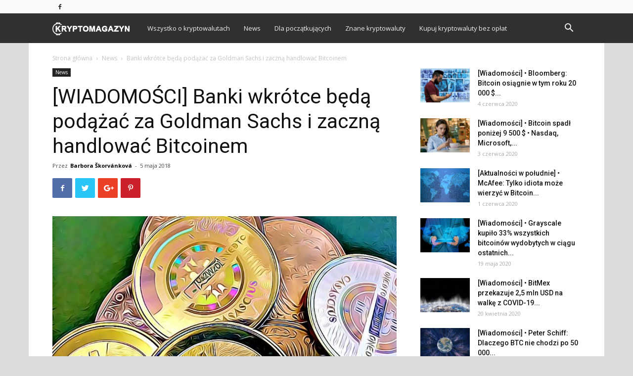

--- FILE ---
content_type: text/html; charset=UTF-8
request_url: https://kryptomagazyn.pl/wiadomosci-banki-wkrotce-beda-podazac-goldman-sachs-zaczna-handlowac-bitcoinem/
body_size: 24975
content:
<!doctype html >
<!--[if IE 8]>    <html class="ie8" lang="en"> <![endif]-->
<!--[if IE 9]>    <html class="ie9" lang="en"> <![endif]-->
<!--[if gt IE 8]><!--> <html lang="pl-PL" prefix="og: http://ogp.me/ns#"> <!--<![endif]-->
<head>
    <title>[WIADOMOŚCI] Banki wkrótce będą podążać za Goldman Sachs i zaczną handlować Bitcoinem</title>
    <meta charset="UTF-8" />
    <meta name="viewport" content="width=device-width, initial-scale=1.0">
    <link rel="pingback" href="https://kryptomagazyn.pl/xmlrpc.php" />
    <meta property="og:image" content="https://kryptomagazyn.pl/wp-content/uploads/2018/05/Goldman-Sachs.jpg" /><link rel="icon" type="image/png" href="https://kryptomagazyn.pl/wp-content/uploads/2018/02/favicon.png"><meta property="og:title" content="[WIADOMOŚCI] Banki wkrótce będą podążać za Goldman Sachs i zaczną handlować Bitcoinem"/>
<meta property="og:description" content="Banki wkrótce wezmą przykład z Goldman Sachs i zaczną handlować Bitcoinem - PwC kupiło udział VeChain - Rząd etiopski podpisał umowę z Cardanem na wyk"/>
<meta property="og:image" content="https://kryptomagazyn.pl/wp-content/uploads/2018/05/Goldman-Sachs.jpg"/>
<meta property="twitter:title" content="[WIADOMOŚCI] Banki wkrótce będą podążać za Goldman Sachs i zaczną handlować Bitcoinem"/>
<meta property="twitter:description" content="Banki wkrótce wezmą przykład z Goldman Sachs i zaczną handlować Bitcoinem - PwC kupiło udział VeChain - Rząd etiopski podpisał umowę z Cardanem na wyk"/>
<meta property="twitter:image" content="https://kryptomagazyn.pl/wp-content/uploads/2018/05/Goldman-Sachs.jpg"/>
<meta name="author" content="Barbora Škorvánková"/>

<!-- This site is optimized with the Yoast SEO plugin v6.1.1 - https://yoa.st/1yg?utm_content=6.1.1 -->
<meta name="description" content="Banki wkrótce podążą za Goldman Sachs i zaczną handlować Bitcoinem - PwC kupiło udział VeChain - Rząd etiopski podpisał umowę z Cardanem na wykorzystanie ADA - BitGrail próbował bez powodzenia wznowić operacje - Peter Thiel zainwestował w kryptostartup - Rosyjski kryptoinwestor i blogger znaleziony martwy"/>
<link rel="canonical" href="https://kryptomagazyn.pl/wiadomosci-banki-wkrotce-beda-podazac-goldman-sachs-zaczna-handlowac-bitcoinem/" />
<meta property="og:locale" content="pl_PL" />
<meta property="og:type" content="article" />
<meta property="og:url" content="https://kryptomagazyn.pl/wiadomosci-banki-wkrotce-beda-podazac-goldman-sachs-zaczna-handlowac-bitcoinem/" />
<meta property="og:site_name" content="KRYPTOMAGAZYN.PL" />
<meta property="article:tag" content="ADA" />
<meta property="article:tag" content="Bitcoin banknoty" />
<meta property="article:tag" content="BitGrail" />
<meta property="article:tag" content="BLOCKCHAIN" />
<meta property="article:tag" content="Cardano" />
<meta property="article:tag" content="Etiopia" />
<meta property="article:tag" content="Goldman Sachs" />
<meta property="article:tag" content="indie" />
<meta property="article:tag" content="Indonezja" />
<meta property="article:tag" content="Peter Thiel" />
<meta property="article:tag" content="PwC" />
<meta property="article:tag" content="Rosja" />
<meta property="article:tag" content="VeChain" />
<meta property="article:section" content="News" />
<meta property="article:published_time" content="2018-05-05T21:45:38+01:00" />
<meta name="twitter:card" content="summary_large_image" />
<script type='application/ld+json'>{"@context":"http:\/\/schema.org","@type":"WebSite","@id":"#website","url":"https:\/\/kryptomagazyn.pl\/","name":"KRYPTOMAGAZYN.PL","potentialAction":{"@type":"SearchAction","target":"https:\/\/kryptomagazyn.pl\/?s={search_term_string}","query-input":"required name=search_term_string"}}</script>
<!-- / Yoast SEO plugin. -->

<link rel='dns-prefetch' href='//platform.twitter.com' />
<link rel='dns-prefetch' href='//fonts.googleapis.com' />
<link rel='dns-prefetch' href='//s.w.org' />
<link rel="alternate" type="application/rss+xml" title="KRYPTOMAGAZYN.PL &raquo; Kanał z wpisami" href="https://kryptomagazyn.pl/feed/" />
<link rel="alternate" type="application/rss+xml" title="KRYPTOMAGAZYN.PL &raquo; Kanał z komentarzami" href="https://kryptomagazyn.pl/comments/feed/" />
<link rel="alternate" type="application/rss+xml" title="KRYPTOMAGAZYN.PL &raquo; [WIADOMOŚCI] Banki wkrótce będą podążać za Goldman Sachs i zaczną handlować Bitcoinem Kanał z komentarzami" href="https://kryptomagazyn.pl/wiadomosci-banki-wkrotce-beda-podazac-goldman-sachs-zaczna-handlowac-bitcoinem/feed/" />
		<script type="text/javascript">
			window._wpemojiSettings = {"baseUrl":"https:\/\/s.w.org\/images\/core\/emoji\/2.4\/72x72\/","ext":".png","svgUrl":"https:\/\/s.w.org\/images\/core\/emoji\/2.4\/svg\/","svgExt":".svg","source":{"concatemoji":"https:\/\/kryptomagazyn.pl\/wp-includes\/js\/wp-emoji-release.min.js?ver=4.9.3"}};
			!function(a,b,c){function d(a,b){var c=String.fromCharCode;l.clearRect(0,0,k.width,k.height),l.fillText(c.apply(this,a),0,0);var d=k.toDataURL();l.clearRect(0,0,k.width,k.height),l.fillText(c.apply(this,b),0,0);var e=k.toDataURL();return d===e}function e(a){var b;if(!l||!l.fillText)return!1;switch(l.textBaseline="top",l.font="600 32px Arial",a){case"flag":return!(b=d([55356,56826,55356,56819],[55356,56826,8203,55356,56819]))&&(b=d([55356,57332,56128,56423,56128,56418,56128,56421,56128,56430,56128,56423,56128,56447],[55356,57332,8203,56128,56423,8203,56128,56418,8203,56128,56421,8203,56128,56430,8203,56128,56423,8203,56128,56447]),!b);case"emoji":return b=d([55357,56692,8205,9792,65039],[55357,56692,8203,9792,65039]),!b}return!1}function f(a){var c=b.createElement("script");c.src=a,c.defer=c.type="text/javascript",b.getElementsByTagName("head")[0].appendChild(c)}var g,h,i,j,k=b.createElement("canvas"),l=k.getContext&&k.getContext("2d");for(j=Array("flag","emoji"),c.supports={everything:!0,everythingExceptFlag:!0},i=0;i<j.length;i++)c.supports[j[i]]=e(j[i]),c.supports.everything=c.supports.everything&&c.supports[j[i]],"flag"!==j[i]&&(c.supports.everythingExceptFlag=c.supports.everythingExceptFlag&&c.supports[j[i]]);c.supports.everythingExceptFlag=c.supports.everythingExceptFlag&&!c.supports.flag,c.DOMReady=!1,c.readyCallback=function(){c.DOMReady=!0},c.supports.everything||(h=function(){c.readyCallback()},b.addEventListener?(b.addEventListener("DOMContentLoaded",h,!1),a.addEventListener("load",h,!1)):(a.attachEvent("onload",h),b.attachEvent("onreadystatechange",function(){"complete"===b.readyState&&c.readyCallback()})),g=c.source||{},g.concatemoji?f(g.concatemoji):g.wpemoji&&g.twemoji&&(f(g.twemoji),f(g.wpemoji)))}(window,document,window._wpemojiSettings);
		</script>
		<style type="text/css">
img.wp-smiley,
img.emoji {
	display: inline !important;
	border: none !important;
	box-shadow: none !important;
	height: 1em !important;
	width: 1em !important;
	margin: 0 .07em !important;
	vertical-align: -0.1em !important;
	background: none !important;
	padding: 0 !important;
}
</style>
<link rel='stylesheet' id='ctf_styles-css'  href='https://kryptomagazyn.pl/wp-content/plugins/custom-twitter-feeds/css/ctf-styles.css?ver=1.2.8' type='text/css' media='all' />
<link rel='stylesheet' id='wpt-twitter-feed-css'  href='https://kryptomagazyn.pl/wp-content/plugins/wp-to-twitter/css/twitter-feed.css?ver=4.9.3' type='text/css' media='all' />
<link rel='stylesheet' id='ccc-appender-plugin-styles-css'  href='https://kryptomagazyn.pl/wp-content/plugins/ccc-appender/public/assets/css/public.css?ver=1.0.1' type='text/css' media='all' />
<link rel='stylesheet' id='google-fonts-style-css'  href='https://fonts.googleapis.com/css?family=Open+Sans%3A300italic%2C400%2C400italic%2C600%2C600italic%2C700%7CRoboto%3A300%2C400%2C400italic%2C500%2C500italic%2C700%2C900&#038;ver=8.6' type='text/css' media='all' />
<link rel='stylesheet' id='js_composer_front-css'  href='https://kryptomagazyn.pl/wp-content/plugins/js_composer/assets/css/js_composer.min.css?ver=5.4.5' type='text/css' media='all' />
<link rel='stylesheet' id='td-theme-css'  href='https://kryptomagazyn.pl/wp-content/themes/Newspaper/style.css?ver=8.6' type='text/css' media='all' />
<script type='text/javascript' src='https://kryptomagazyn.pl/wp-includes/js/jquery/jquery.js?ver=1.12.4'></script>
<script type='text/javascript' src='https://kryptomagazyn.pl/wp-includes/js/jquery/jquery-migrate.min.js?ver=1.4.1'></script>
<script type='text/javascript' src='https://platform.twitter.com/widgets.js?ver=4.9.3'></script>
<link rel='https://api.w.org/' href='https://kryptomagazyn.pl/wp-json/' />
<link rel="EditURI" type="application/rsd+xml" title="RSD" href="https://kryptomagazyn.pl/xmlrpc.php?rsd" />
<link rel="wlwmanifest" type="application/wlwmanifest+xml" href="https://kryptomagazyn.pl/wp-includes/wlwmanifest.xml" /> 
<meta name="generator" content="WordPress 4.9.3" />
<link rel='shortlink' href='https://kryptomagazyn.pl/?p=1491' />
<link rel="alternate" type="application/json+oembed" href="https://kryptomagazyn.pl/wp-json/oembed/1.0/embed?url=https%3A%2F%2Fkryptomagazyn.pl%2Fwiadomosci-banki-wkrotce-beda-podazac-goldman-sachs-zaczna-handlowac-bitcoinem%2F" />
<link rel="alternate" type="text/xml+oembed" href="https://kryptomagazyn.pl/wp-json/oembed/1.0/embed?url=https%3A%2F%2Fkryptomagazyn.pl%2Fwiadomosci-banki-wkrotce-beda-podazac-goldman-sachs-zaczna-handlowac-bitcoinem%2F&#038;format=xml" />
<link type="text/css" rel="stylesheet" href="https://kryptomagazyn.pl/wp-content/plugins/category-specific-rss-feed-menu/wp_cat_rss_style.css" />
<!--[if lt IE 9]><script src="https://html5shim.googlecode.com/svn/trunk/html5.js"></script><![endif]-->
    <meta name="generator" content="Powered by WPBakery Page Builder - drag and drop page builder for WordPress."/>
<!--[if lte IE 9]><link rel="stylesheet" type="text/css" href="https://kryptomagazyn.pl/wp-content/plugins/js_composer/assets/css/vc_lte_ie9.min.css" media="screen"><![endif]-->      <meta name="onesignal" content="wordpress-plugin"/>
          <link rel="manifest"
            href="https://kryptomagazyn.pl/wp-content/plugins/onesignal-free-web-push-notifications/sdk_files/manifest.json.php?gcm_sender_id="/>
          <script src="https://cdn.onesignal.com/sdks/OneSignalSDK.js" async></script>    <script>

      window.OneSignal = window.OneSignal || [];

      OneSignal.push( function() {
        OneSignal.SERVICE_WORKER_UPDATER_PATH = "OneSignalSDKUpdaterWorker.js.php";
        OneSignal.SERVICE_WORKER_PATH = "OneSignalSDKWorker.js.php";
        OneSignal.SERVICE_WORKER_PARAM = { scope: '/' };

        OneSignal.setDefaultNotificationUrl("https://kryptomagazyn.pl");
        var oneSignal_options = {};
        window._oneSignalInitOptions = oneSignal_options;

        oneSignal_options['wordpress'] = true;
oneSignal_options['appId'] = 'e6e4f490-cb2e-4019-bd80-401db9408022';
oneSignal_options['autoRegister'] = true;
oneSignal_options['welcomeNotification'] = { };
oneSignal_options['welcomeNotification']['title'] = "";
oneSignal_options['welcomeNotification']['message'] = "";
oneSignal_options['path'] = "https://kryptomagazyn.pl/wp-content/plugins/onesignal-free-web-push-notifications/sdk_files/";
oneSignal_options['safari_web_id'] = "web.onesignal.auto.2e1b0bc4-2845-4ea5-bb2f-59e722cf7b3c";
oneSignal_options['promptOptions'] = { };
oneSignal_options['notifyButton'] = { };
oneSignal_options['notifyButton']['enable'] = true;
oneSignal_options['notifyButton']['position'] = 'bottom-left';
oneSignal_options['notifyButton']['theme'] = 'default';
oneSignal_options['notifyButton']['size'] = 'medium';
oneSignal_options['notifyButton']['prenotify'] = true;
oneSignal_options['notifyButton']['showCredit'] = true;
oneSignal_options['notifyButton']['text'] = {};
              OneSignal.init(window._oneSignalInitOptions);
                    });

      function documentInitOneSignal() {
        var oneSignal_elements = document.getElementsByClassName("OneSignal-prompt");

        var oneSignalLinkClickHandler = function(event) { OneSignal.push(['registerForPushNotifications']); event.preventDefault(); };        for(var i = 0; i < oneSignal_elements.length; i++)
          oneSignal_elements[i].addEventListener('click', oneSignalLinkClickHandler, false);
      }

      if (document.readyState === 'complete') {
           documentInitOneSignal();
      }
      else {
           window.addEventListener("load", function(event){
               documentInitOneSignal();
          });
      }
    </script>


<!-- JS generated by theme -->

<script>
    
    

	    var tdBlocksArray = []; //here we store all the items for the current page

	    //td_block class - each ajax block uses a object of this class for requests
	    function tdBlock() {
		    this.id = '';
		    this.block_type = 1; //block type id (1-234 etc)
		    this.atts = '';
		    this.td_column_number = '';
		    this.td_current_page = 1; //
		    this.post_count = 0; //from wp
		    this.found_posts = 0; //from wp
		    this.max_num_pages = 0; //from wp
		    this.td_filter_value = ''; //current live filter value
		    this.is_ajax_running = false;
		    this.td_user_action = ''; // load more or infinite loader (used by the animation)
		    this.header_color = '';
		    this.ajax_pagination_infinite_stop = ''; //show load more at page x
	    }


        // td_js_generator - mini detector
        (function(){
            var htmlTag = document.getElementsByTagName("html")[0];

	        if ( navigator.userAgent.indexOf("MSIE 10.0") > -1 ) {
                htmlTag.className += ' ie10';
            }

            if ( !!navigator.userAgent.match(/Trident.*rv\:11\./) ) {
                htmlTag.className += ' ie11';
            }

	        if ( navigator.userAgent.indexOf("Edge") > -1 ) {
                htmlTag.className += ' ieEdge';
            }

            if ( /(iPad|iPhone|iPod)/g.test(navigator.userAgent) ) {
                htmlTag.className += ' td-md-is-ios';
            }

            var user_agent = navigator.userAgent.toLowerCase();
            if ( user_agent.indexOf("android") > -1 ) {
                htmlTag.className += ' td-md-is-android';
            }

            if ( -1 !== navigator.userAgent.indexOf('Mac OS X')  ) {
                htmlTag.className += ' td-md-is-os-x';
            }

            if ( /chrom(e|ium)/.test(navigator.userAgent.toLowerCase()) ) {
               htmlTag.className += ' td-md-is-chrome';
            }

            if ( -1 !== navigator.userAgent.indexOf('Firefox') ) {
                htmlTag.className += ' td-md-is-firefox';
            }

            if ( -1 !== navigator.userAgent.indexOf('Safari') && -1 === navigator.userAgent.indexOf('Chrome') ) {
                htmlTag.className += ' td-md-is-safari';
            }

            if( -1 !== navigator.userAgent.indexOf('IEMobile') ){
                htmlTag.className += ' td-md-is-iemobile';
            }

        })();




        var tdLocalCache = {};

        ( function () {
            "use strict";

            tdLocalCache = {
                data: {},
                remove: function (resource_id) {
                    delete tdLocalCache.data[resource_id];
                },
                exist: function (resource_id) {
                    return tdLocalCache.data.hasOwnProperty(resource_id) && tdLocalCache.data[resource_id] !== null;
                },
                get: function (resource_id) {
                    return tdLocalCache.data[resource_id];
                },
                set: function (resource_id, cachedData) {
                    tdLocalCache.remove(resource_id);
                    tdLocalCache.data[resource_id] = cachedData;
                }
            };
        })();

    
    
var td_viewport_interval_list=[{"limitBottom":767,"sidebarWidth":228},{"limitBottom":1018,"sidebarWidth":300},{"limitBottom":1140,"sidebarWidth":324}];
var td_animation_stack_effect="type0";
var tds_animation_stack=true;
var td_animation_stack_specific_selectors=".entry-thumb, img";
var td_animation_stack_general_selectors=".td-animation-stack img, .td-animation-stack .entry-thumb, .post img";
var tds_general_modal_image="yes";
var td_ajax_url="https:\/\/kryptomagazyn.pl\/wp-admin\/admin-ajax.php?td_theme_name=Newspaper&v=8.6";
var td_get_template_directory_uri="https:\/\/kryptomagazyn.pl\/wp-content\/themes\/Newspaper";
var tds_snap_menu="snap";
var tds_logo_on_sticky="show_header_logo";
var tds_header_style="5";
var td_please_wait="Prosz\u0119 czeka\u0107 ...";
var td_email_user_pass_incorrect="U\u017cytkownik lub has\u0142o niepoprawne!";
var td_email_user_incorrect="E-mail lub nazwa u\u017cytkownika jest niepoprawna!";
var td_email_incorrect="E-mail niepoprawny!";
var tds_more_articles_on_post_enable="";
var tds_more_articles_on_post_time_to_wait="";
var tds_more_articles_on_post_pages_distance_from_top=0;
var tds_theme_color_site_wide="#009688";
var tds_smart_sidebar="";
var tdThemeName="Newspaper";
var td_magnific_popup_translation_tPrev="Poprzedni (Strza\u0142ka w lewo)";
var td_magnific_popup_translation_tNext="Nast\u0119pny (Strza\u0142ka w prawo)";
var td_magnific_popup_translation_tCounter="%curr% z %total%";
var td_magnific_popup_translation_ajax_tError="Zawarto\u015b\u0107 z %url% nie mo\u017ce by\u0107 za\u0142adowana.";
var td_magnific_popup_translation_image_tError="Obraz #%curr% nie mo\u017ce by\u0107 za\u0142adowany.";
var tdDateNamesI18n={"month_names":["Stycze\u0144","Luty","Marzec","Kwiecie\u0144","Maj","Czerwiec","Lipiec","Sierpie\u0144","Wrzesie\u0144","Pa\u017adziernik","Listopad","Grudzie\u0144"],"month_names_short":["Sty","Lut","Mar","Kwi","Maj","Cze","Lip","Sie","Wrz","Pa\u017a","Lis","Gru"],"day_names":["niedziela","poniedzia\u0142ek","wtorek","\u015broda","czwartek","pi\u0105tek","sobota"],"day_names_short":["nie","pon","wt","\u015br","czw","pt","sob"]};
var td_ad_background_click_link="";
var td_ad_background_click_target="";
</script>


<!-- Header style compiled by theme -->

<style>
    

body {
	background-color:#dbdbdb;
	background-image:url("https://kryptomagazin.sk/wp-content/uploads/2017/11/color_light_grey_119.jpg");
	background-repeat:no-repeat;
	background-position:center top;
}
.td-header-wrap .black-menu .sf-menu > .current-menu-item > a,
    .td-header-wrap .black-menu .sf-menu > .current-menu-ancestor > a,
    .td-header-wrap .black-menu .sf-menu > .current-category-ancestor > a,
    .td-header-wrap .black-menu .sf-menu > li > a:hover,
    .td-header-wrap .black-menu .sf-menu > .sfHover > a,
    .td-header-style-12 .td-header-menu-wrap-full,
    .sf-menu > .current-menu-item > a:after,
    .sf-menu > .current-menu-ancestor > a:after,
    .sf-menu > .current-category-ancestor > a:after,
    .sf-menu > li:hover > a:after,
    .sf-menu > .sfHover > a:after,
    .td-header-style-12 .td-affix,
    .header-search-wrap .td-drop-down-search:after,
    .header-search-wrap .td-drop-down-search .btn:hover,
    input[type=submit]:hover,
    .td-read-more a,
    .td-post-category:hover,
    .td-grid-style-1.td-hover-1 .td-big-grid-post:hover .td-post-category,
    .td-grid-style-5.td-hover-1 .td-big-grid-post:hover .td-post-category,
    .td_top_authors .td-active .td-author-post-count,
    .td_top_authors .td-active .td-author-comments-count,
    .td_top_authors .td_mod_wrap:hover .td-author-post-count,
    .td_top_authors .td_mod_wrap:hover .td-author-comments-count,
    .td-404-sub-sub-title a:hover,
    .td-search-form-widget .wpb_button:hover,
    .td-rating-bar-wrap div,
    .td_category_template_3 .td-current-sub-category,
    .dropcap,
    .td_wrapper_video_playlist .td_video_controls_playlist_wrapper,
    .wpb_default,
    .wpb_default:hover,
    .td-left-smart-list:hover,
    .td-right-smart-list:hover,
    .woocommerce-checkout .woocommerce input.button:hover,
    .woocommerce-page .woocommerce a.button:hover,
    .woocommerce-account div.woocommerce .button:hover,
    #bbpress-forums button:hover,
    .bbp_widget_login .button:hover,
    .td-footer-wrapper .td-post-category,
    .td-footer-wrapper .widget_product_search input[type="submit"]:hover,
    .woocommerce .product a.button:hover,
    .woocommerce .product #respond input#submit:hover,
    .woocommerce .checkout input#place_order:hover,
    .woocommerce .woocommerce.widget .button:hover,
    .single-product .product .summary .cart .button:hover,
    .woocommerce-cart .woocommerce table.cart .button:hover,
    .woocommerce-cart .woocommerce .shipping-calculator-form .button:hover,
    .td-next-prev-wrap a:hover,
    .td-load-more-wrap a:hover,
    .td-post-small-box a:hover,
    .page-nav .current,
    .page-nav:first-child > div,
    .td_category_template_8 .td-category-header .td-category a.td-current-sub-category,
    .td_category_template_4 .td-category-siblings .td-category a:hover,
    #bbpress-forums .bbp-pagination .current,
    #bbpress-forums #bbp-single-user-details #bbp-user-navigation li.current a,
    .td-theme-slider:hover .slide-meta-cat a,
    a.vc_btn-black:hover,
    .td-trending-now-wrapper:hover .td-trending-now-title,
    .td-scroll-up,
    .td-smart-list-button:hover,
    .td-weather-information:before,
    .td-weather-week:before,
    .td_block_exchange .td-exchange-header:before,
    .td_block_big_grid_9.td-grid-style-1 .td-post-category,
    .td_block_big_grid_9.td-grid-style-5 .td-post-category,
    .td-grid-style-6.td-hover-1 .td-module-thumb:after,
    .td-pulldown-syle-2 .td-subcat-dropdown ul:after,
    .td_block_template_9 .td-block-title:after,
    .td_block_template_15 .td-block-title:before,
    div.wpforms-container .wpforms-form div.wpforms-submit-container button[type=submit] {
        background-color: #009688;
    }

    .global-block-template-4 .td-related-title .td-cur-simple-item:before {
        border-color: #009688 transparent transparent transparent !important;
    }

    .woocommerce .woocommerce-message .button:hover,
    .woocommerce .woocommerce-error .button:hover,
    .woocommerce .woocommerce-info .button:hover,
    .global-block-template-4 .td-related-title .td-cur-simple-item,
    .global-block-template-3 .td-related-title .td-cur-simple-item,
    .global-block-template-9 .td-related-title:after {
        background-color: #009688 !important;
    }

    .woocommerce .product .onsale,
    .woocommerce.widget .ui-slider .ui-slider-handle {
        background: none #009688;
    }

    .woocommerce.widget.widget_layered_nav_filters ul li a {
        background: none repeat scroll 0 0 #009688 !important;
    }

    a,
    cite a:hover,
    .td_mega_menu_sub_cats .cur-sub-cat,
    .td-mega-span h3 a:hover,
    .td_mod_mega_menu:hover .entry-title a,
    .header-search-wrap .result-msg a:hover,
    .td-header-top-menu .td-drop-down-search .td_module_wrap:hover .entry-title a,
    .td-header-top-menu .td-icon-search:hover,
    .td-header-wrap .result-msg a:hover,
    .top-header-menu li a:hover,
    .top-header-menu .current-menu-item > a,
    .top-header-menu .current-menu-ancestor > a,
    .top-header-menu .current-category-ancestor > a,
    .td-social-icon-wrap > a:hover,
    .td-header-sp-top-widget .td-social-icon-wrap a:hover,
    .td-page-content blockquote p,
    .td-post-content blockquote p,
    .mce-content-body blockquote p,
    .comment-content blockquote p,
    .wpb_text_column blockquote p,
    .td_block_text_with_title blockquote p,
    .td_module_wrap:hover .entry-title a,
    .td-subcat-filter .td-subcat-list a:hover,
    .td-subcat-filter .td-subcat-dropdown a:hover,
    .td_quote_on_blocks,
    .dropcap2,
    .dropcap3,
    .td_top_authors .td-active .td-authors-name a,
    .td_top_authors .td_mod_wrap:hover .td-authors-name a,
    .td-post-next-prev-content a:hover,
    .author-box-wrap .td-author-social a:hover,
    .td-author-name a:hover,
    .td-author-url a:hover,
    .td_mod_related_posts:hover h3 > a,
    .td-post-template-11 .td-related-title .td-related-left:hover,
    .td-post-template-11 .td-related-title .td-related-right:hover,
    .td-post-template-11 .td-related-title .td-cur-simple-item,
    .td-post-template-11 .td_block_related_posts .td-next-prev-wrap a:hover,
    .comment-reply-link:hover,
    .logged-in-as a:hover,
    #cancel-comment-reply-link:hover,
    .td-search-query,
    .td-category-header .td-pulldown-category-filter-link:hover,
    .td-category-siblings .td-subcat-dropdown a:hover,
    .td-category-siblings .td-subcat-dropdown a.td-current-sub-category,
    .widget a:hover,
    .td_wp_recentcomments a:hover,
    .archive .widget_archive .current,
    .archive .widget_archive .current a,
    .widget_calendar tfoot a:hover,
    .woocommerce a.added_to_cart:hover,
    .woocommerce-account .woocommerce-MyAccount-navigation a:hover,
    #bbpress-forums li.bbp-header .bbp-reply-content span a:hover,
    #bbpress-forums .bbp-forum-freshness a:hover,
    #bbpress-forums .bbp-topic-freshness a:hover,
    #bbpress-forums .bbp-forums-list li a:hover,
    #bbpress-forums .bbp-forum-title:hover,
    #bbpress-forums .bbp-topic-permalink:hover,
    #bbpress-forums .bbp-topic-started-by a:hover,
    #bbpress-forums .bbp-topic-started-in a:hover,
    #bbpress-forums .bbp-body .super-sticky li.bbp-topic-title .bbp-topic-permalink,
    #bbpress-forums .bbp-body .sticky li.bbp-topic-title .bbp-topic-permalink,
    .widget_display_replies .bbp-author-name,
    .widget_display_topics .bbp-author-name,
    .footer-text-wrap .footer-email-wrap a,
    .td-subfooter-menu li a:hover,
    .footer-social-wrap a:hover,
    a.vc_btn-black:hover,
    .td-smart-list-dropdown-wrap .td-smart-list-button:hover,
    .td_module_17 .td-read-more a:hover,
    .td_module_18 .td-read-more a:hover,
    .td_module_19 .td-post-author-name a:hover,
    .td-instagram-user a,
    .td-pulldown-syle-2 .td-subcat-dropdown:hover .td-subcat-more span,
    .td-pulldown-syle-2 .td-subcat-dropdown:hover .td-subcat-more i,
    .td-pulldown-syle-3 .td-subcat-dropdown:hover .td-subcat-more span,
    .td-pulldown-syle-3 .td-subcat-dropdown:hover .td-subcat-more i,
    .td-block-title-wrap .td-wrapper-pulldown-filter .td-pulldown-filter-display-option:hover,
    .td-block-title-wrap .td-wrapper-pulldown-filter .td-pulldown-filter-display-option:hover i,
    .td-block-title-wrap .td-wrapper-pulldown-filter .td-pulldown-filter-link:hover,
    .td-block-title-wrap .td-wrapper-pulldown-filter .td-pulldown-filter-item .td-cur-simple-item,
    .global-block-template-2 .td-related-title .td-cur-simple-item,
    .global-block-template-5 .td-related-title .td-cur-simple-item,
    .global-block-template-6 .td-related-title .td-cur-simple-item,
    .global-block-template-7 .td-related-title .td-cur-simple-item,
    .global-block-template-8 .td-related-title .td-cur-simple-item,
    .global-block-template-9 .td-related-title .td-cur-simple-item,
    .global-block-template-10 .td-related-title .td-cur-simple-item,
    .global-block-template-11 .td-related-title .td-cur-simple-item,
    .global-block-template-12 .td-related-title .td-cur-simple-item,
    .global-block-template-13 .td-related-title .td-cur-simple-item,
    .global-block-template-14 .td-related-title .td-cur-simple-item,
    .global-block-template-15 .td-related-title .td-cur-simple-item,
    .global-block-template-16 .td-related-title .td-cur-simple-item,
    .global-block-template-17 .td-related-title .td-cur-simple-item,
    .td-theme-wrap .sf-menu ul .td-menu-item > a:hover,
    .td-theme-wrap .sf-menu ul .sfHover > a,
    .td-theme-wrap .sf-menu ul .current-menu-ancestor > a,
    .td-theme-wrap .sf-menu ul .current-category-ancestor > a,
    .td-theme-wrap .sf-menu ul .current-menu-item > a,
    .td_outlined_btn {
        color: #009688;
    }

    a.vc_btn-black.vc_btn_square_outlined:hover,
    a.vc_btn-black.vc_btn_outlined:hover,
    .td-mega-menu-page .wpb_content_element ul li a:hover,
    .td-theme-wrap .td-aj-search-results .td_module_wrap:hover .entry-title a,
    .td-theme-wrap .header-search-wrap .result-msg a:hover {
        color: #009688 !important;
    }

    .td-next-prev-wrap a:hover,
    .td-load-more-wrap a:hover,
    .td-post-small-box a:hover,
    .page-nav .current,
    .page-nav:first-child > div,
    .td_category_template_8 .td-category-header .td-category a.td-current-sub-category,
    .td_category_template_4 .td-category-siblings .td-category a:hover,
    #bbpress-forums .bbp-pagination .current,
    .post .td_quote_box,
    .page .td_quote_box,
    a.vc_btn-black:hover,
    .td_block_template_5 .td-block-title > *,
    .td_outlined_btn {
        border-color: #009688;
    }

    .td_wrapper_video_playlist .td_video_currently_playing:after {
        border-color: #009688 !important;
    }

    .header-search-wrap .td-drop-down-search:before {
        border-color: transparent transparent #009688 transparent;
    }

    .block-title > span,
    .block-title > a,
    .block-title > label,
    .widgettitle,
    .widgettitle:after,
    .td-trending-now-title,
    .td-trending-now-wrapper:hover .td-trending-now-title,
    .wpb_tabs li.ui-tabs-active a,
    .wpb_tabs li:hover a,
    .vc_tta-container .vc_tta-color-grey.vc_tta-tabs-position-top.vc_tta-style-classic .vc_tta-tabs-container .vc_tta-tab.vc_active > a,
    .vc_tta-container .vc_tta-color-grey.vc_tta-tabs-position-top.vc_tta-style-classic .vc_tta-tabs-container .vc_tta-tab:hover > a,
    .td_block_template_1 .td-related-title .td-cur-simple-item,
    .woocommerce .product .products h2:not(.woocommerce-loop-product__title),
    .td-subcat-filter .td-subcat-dropdown:hover .td-subcat-more, 
    .td_3D_btn,
    .td_shadow_btn,
    .td_default_btn,
    .td_round_btn, 
    .td_outlined_btn:hover {
    	background-color: #009688;
    }

    .woocommerce div.product .woocommerce-tabs ul.tabs li.active {
    	background-color: #009688 !important;
    }

    .block-title,
    .td_block_template_1 .td-related-title,
    .wpb_tabs .wpb_tabs_nav,
    .vc_tta-container .vc_tta-color-grey.vc_tta-tabs-position-top.vc_tta-style-classic .vc_tta-tabs-container,
    .woocommerce div.product .woocommerce-tabs ul.tabs:before {
        border-color: #009688;
    }
    .td_block_wrap .td-subcat-item a.td-cur-simple-item {
	    color: #009688;
	}


    
    .td-grid-style-4 .entry-title
    {
        background-color: rgba(0, 150, 136, 0.7);
    }

    
    .td-theme-wrap .block-title > span,
    .td-theme-wrap .block-title > span > a,
    .td-theme-wrap .widget_rss .block-title .rsswidget,
    .td-theme-wrap .block-title > a,
    .widgettitle,
    .widgettitle > a,
    .td-trending-now-title,
    .wpb_tabs li.ui-tabs-active a,
    .wpb_tabs li:hover a,
    .vc_tta-container .vc_tta-color-grey.vc_tta-tabs-position-top.vc_tta-style-classic .vc_tta-tabs-container .vc_tta-tab.vc_active > a,
    .vc_tta-container .vc_tta-color-grey.vc_tta-tabs-position-top.vc_tta-style-classic .vc_tta-tabs-container .vc_tta-tab:hover > a,
    .td-related-title .td-cur-simple-item,
    .woocommerce div.product .woocommerce-tabs ul.tabs li.active,
    .woocommerce .product .products h2:not(.woocommerce-loop-product__title),
    .td-theme-wrap .td_block_template_2 .td-block-title > *,
    .td-theme-wrap .td_block_template_3 .td-block-title > *,
    .td-theme-wrap .td_block_template_4 .td-block-title > *,
    .td-theme-wrap .td_block_template_5 .td-block-title > *,
    .td-theme-wrap .td_block_template_6 .td-block-title > *,
    .td-theme-wrap .td_block_template_6 .td-block-title:before,
    .td-theme-wrap .td_block_template_7 .td-block-title > *,
    .td-theme-wrap .td_block_template_8 .td-block-title > *,
    .td-theme-wrap .td_block_template_9 .td-block-title > *,
    .td-theme-wrap .td_block_template_10 .td-block-title > *,
    .td-theme-wrap .td_block_template_11 .td-block-title > *,
    .td-theme-wrap .td_block_template_12 .td-block-title > *,
    .td-theme-wrap .td_block_template_13 .td-block-title > span,
    .td-theme-wrap .td_block_template_13 .td-block-title > a,
    .td-theme-wrap .td_block_template_14 .td-block-title > *,
    .td-theme-wrap .td_block_template_14 .td-block-title-wrap .td-wrapper-pulldown-filter .td-pulldown-filter-display-option,
    .td-theme-wrap .td_block_template_14 .td-block-title-wrap .td-wrapper-pulldown-filter .td-pulldown-filter-display-option i,
    .td-theme-wrap .td_block_template_14 .td-block-title-wrap .td-wrapper-pulldown-filter .td-pulldown-filter-display-option:hover,
    .td-theme-wrap .td_block_template_14 .td-block-title-wrap .td-wrapper-pulldown-filter .td-pulldown-filter-display-option:hover i,
    .td-theme-wrap .td_block_template_15 .td-block-title > *,
    .td-theme-wrap .td_block_template_15 .td-block-title-wrap .td-wrapper-pulldown-filter,
    .td-theme-wrap .td_block_template_15 .td-block-title-wrap .td-wrapper-pulldown-filter i,
    .td-theme-wrap .td_block_template_16 .td-block-title > *,
    .td-theme-wrap .td_block_template_17 .td-block-title > * {
    	color: #222222;
    }


    
    .td-header-wrap .td-header-top-menu-full,
    .td-header-wrap .top-header-menu .sub-menu {
        background-color: #f9f9f9;
    }
    .td-header-style-8 .td-header-top-menu-full {
        background-color: transparent;
    }
    .td-header-style-8 .td-header-top-menu-full .td-header-top-menu {
        background-color: #f9f9f9;
        padding-left: 15px;
        padding-right: 15px;
    }

    .td-header-wrap .td-header-top-menu-full .td-header-top-menu,
    .td-header-wrap .td-header-top-menu-full {
        border-bottom: none;
    }


    
    .td-header-top-menu,
    .td-header-top-menu a,
    .td-header-wrap .td-header-top-menu-full .td-header-top-menu,
    .td-header-wrap .td-header-top-menu-full a,
    .td-header-style-8 .td-header-top-menu,
    .td-header-style-8 .td-header-top-menu a,
    .td-header-top-menu .td-drop-down-search .entry-title a {
        color: #2f2f2f;
    }

    
    .top-header-menu .current-menu-item > a,
    .top-header-menu .current-menu-ancestor > a,
    .top-header-menu .current-category-ancestor > a,
    .top-header-menu li a:hover,
    .td-header-sp-top-widget .td-icon-search:hover {
        color: #009688;
    }

    
    .td-header-wrap .td-header-sp-top-widget .td-icon-font {
        color: #2f2f2f;
    }

    
    .td-header-wrap .td-header-sp-top-widget i.td-icon-font:hover {
        color: #009688;
    }


    
    .td-header-wrap .td-header-menu-wrap-full,
    .td-header-menu-wrap.td-affix,
    .td-header-style-3 .td-header-main-menu,
    .td-header-style-3 .td-affix .td-header-main-menu,
    .td-header-style-4 .td-header-main-menu,
    .td-header-style-4 .td-affix .td-header-main-menu,
    .td-header-style-8 .td-header-menu-wrap.td-affix,
    .td-header-style-8 .td-header-top-menu-full {
		background-color: #303030;
    }


    .td-boxed-layout .td-header-style-3 .td-header-menu-wrap,
    .td-boxed-layout .td-header-style-4 .td-header-menu-wrap,
    .td-header-style-3 .td_stretch_content .td-header-menu-wrap,
    .td-header-style-4 .td_stretch_content .td-header-menu-wrap {
    	background-color: #303030 !important;
    }


    @media (min-width: 1019px) {
        .td-header-style-1 .td-header-sp-recs,
        .td-header-style-1 .td-header-sp-logo {
            margin-bottom: 28px;
        }
    }

    @media (min-width: 768px) and (max-width: 1018px) {
        .td-header-style-1 .td-header-sp-recs,
        .td-header-style-1 .td-header-sp-logo {
            margin-bottom: 14px;
        }
    }

    .td-header-style-7 .td-header-top-menu {
        border-bottom: none;
    }
    
    
    
    .sf-menu > .current-menu-item > a:after,
    .sf-menu > .current-menu-ancestor > a:after,
    .sf-menu > .current-category-ancestor > a:after,
    .sf-menu > li:hover > a:after,
    .sf-menu > .sfHover > a:after,
    .td_block_mega_menu .td-next-prev-wrap a:hover,
    .td-mega-span .td-post-category:hover,
    .td-header-wrap .black-menu .sf-menu > li > a:hover,
    .td-header-wrap .black-menu .sf-menu > .current-menu-ancestor > a,
    .td-header-wrap .black-menu .sf-menu > .sfHover > a,
    .header-search-wrap .td-drop-down-search:after,
    .header-search-wrap .td-drop-down-search .btn:hover,
    .td-header-wrap .black-menu .sf-menu > .current-menu-item > a,
    .td-header-wrap .black-menu .sf-menu > .current-menu-ancestor > a,
    .td-header-wrap .black-menu .sf-menu > .current-category-ancestor > a {
        background-color: #020000;
    }


    .td_block_mega_menu .td-next-prev-wrap a:hover {
        border-color: #020000;
    }

    .header-search-wrap .td-drop-down-search:before {
        border-color: transparent transparent #020000 transparent;
    }

    .td_mega_menu_sub_cats .cur-sub-cat,
    .td_mod_mega_menu:hover .entry-title a,
    .td-theme-wrap .sf-menu ul .td-menu-item > a:hover,
    .td-theme-wrap .sf-menu ul .sfHover > a,
    .td-theme-wrap .sf-menu ul .current-menu-ancestor > a,
    .td-theme-wrap .sf-menu ul .current-category-ancestor > a,
    .td-theme-wrap .sf-menu ul .current-menu-item > a {
        color: #020000;
    }
    
    
    
    .td-header-wrap .td-header-menu-wrap .sf-menu > li > a,
    .td-header-wrap .td-header-menu-social .td-social-icon-wrap a,
    .td-header-style-4 .td-header-menu-social .td-social-icon-wrap i,
    .td-header-style-5 .td-header-menu-social .td-social-icon-wrap i,
    .td-header-style-6 .td-header-menu-social .td-social-icon-wrap i,
    .td-header-style-12 .td-header-menu-social .td-social-icon-wrap i,
    .td-header-wrap .header-search-wrap #td-header-search-button .td-icon-search {
        color: #efefef;
    }
    .td-header-wrap .td-header-menu-social + .td-search-wrapper #td-header-search-button:before {
      background-color: #efefef;
    }
    
    
    .td-theme-wrap .sf-menu .td-normal-menu .td-menu-item > a:hover,
    .td-theme-wrap .sf-menu .td-normal-menu .sfHover > a,
    .td-theme-wrap .sf-menu .td-normal-menu .current-menu-ancestor > a,
    .td-theme-wrap .sf-menu .td-normal-menu .current-category-ancestor > a,
    .td-theme-wrap .sf-menu .td-normal-menu .current-menu-item > a {
        color: #009688;
    }

    
    .td-menu-background:before,
    .td-search-background:before {
        background: rgba(69,132,112,0.85);
        background: -moz-linear-gradient(top, rgba(69,132,112,0.85) 0%, rgba(18,129,153,0.85) 100%);
        background: -webkit-gradient(left top, left bottom, color-stop(0%, rgba(69,132,112,0.85)), color-stop(100%, rgba(18,129,153,0.85)));
        background: -webkit-linear-gradient(top, rgba(69,132,112,0.85) 0%, rgba(18,129,153,0.85) 100%);
        background: -o-linear-gradient(top, rgba(69,132,112,0.85) 0%, @mobileu_gradient_two_mob 100%);
        background: -ms-linear-gradient(top, rgba(69,132,112,0.85) 0%, rgba(18,129,153,0.85) 100%);
        background: linear-gradient(to bottom, rgba(69,132,112,0.85) 0%, rgba(18,129,153,0.85) 100%);
        filter: progid:DXImageTransform.Microsoft.gradient( startColorstr='rgba(69,132,112,0.85)', endColorstr='rgba(18,129,153,0.85)', GradientType=0 );
    }

    
    .td-mobile-content .current-menu-item > a,
    .td-mobile-content .current-menu-ancestor > a,
    .td-mobile-content .current-category-ancestor > a,
    #td-mobile-nav .td-menu-login-section a:hover,
    #td-mobile-nav .td-register-section a:hover,
    #td-mobile-nav .td-menu-socials-wrap a:hover i,
    .td-search-close a:hover i {
        color: #e9ed6c;
    }

    
    .white-popup-block:after {
        background: rgba(69,132,112,0.8);
        background: -moz-linear-gradient(45deg, rgba(69,132,112,0.8) 0%, rgba(18,129,153,0.85) 100%);
        background: -webkit-gradient(left bottom, right top, color-stop(0%, rgba(69,132,112,0.8)), color-stop(100%, rgba(18,129,153,0.85)));
        background: -webkit-linear-gradient(45deg, rgba(69,132,112,0.8) 0%, rgba(18,129,153,0.85) 100%);
        background: -o-linear-gradient(45deg, rgba(69,132,112,0.8) 0%, rgba(18,129,153,0.85) 100%);
        background: -ms-linear-gradient(45deg, rgba(69,132,112,0.8) 0%, rgba(18,129,153,0.85) 100%);
        background: linear-gradient(45deg, rgba(69,132,112,0.8) 0%, rgba(18,129,153,0.85) 100%);
        filter: progid:DXImageTransform.Microsoft.gradient( startColorstr='rgba(69,132,112,0.8)', endColorstr='rgba(18,129,153,0.85)', GradientType=0 );
    }


    
    .td-footer-wrapper::before {
        background-image: url('https://kryptomagazin.sk/wp-content/uploads/2017/12/is-bitcoin-the-red-pill-unplugging-the-matrix.width-800.png');
    }

    
    .td-footer-wrapper::before {
        background-size: cover;
    }

    
    .td-footer-wrapper::before {
        opacity: 0.1;
    }



    
    .td-menu-background,
    .td-search-background {
        background-image: url('https://kryptomagazin.sk/wp-content/uploads/2017/11/background.png');
    }

    
    .white-popup-block:before {
        background-image: url('https://kryptomagazin.sk/wp-content/uploads/2017/11/background.png');
    }

    
    .top-header-menu > li > a,
    .td-weather-top-widget .td-weather-now .td-big-degrees,
    .td-weather-top-widget .td-weather-header .td-weather-city,
    .td-header-sp-top-menu .td_data_time {
        line-height:27px;
	
    }
    
    ul.sf-menu > .td-menu-item > a,
    .td-theme-wrap .td-header-menu-social {
        font-size:13px;
	font-weight:normal;
	text-transform:none;
	
    }
    
    .block-title > span,
    .block-title > a,
    .widgettitle,
    .td-trending-now-title,
    .wpb_tabs li a,
    .vc_tta-container .vc_tta-color-grey.vc_tta-tabs-position-top.vc_tta-style-classic .vc_tta-tabs-container .vc_tta-tab > a,
    .td-theme-wrap .td-related-title a,
    .woocommerce div.product .woocommerce-tabs ul.tabs li a,
    .woocommerce .product .products h2:not(.woocommerce-loop-product__title),
    .td-theme-wrap .td-block-title {
        font-size:18px;
	font-weight:bold;
	text-transform:uppercase;
	
    }
    
    .top-header-menu > li,
    .td-header-sp-top-menu,
    #td-outer-wrap .td-header-sp-top-widget {
        line-height: 27px;
    }
</style>

<script async src="//appsha1.cointraffic.io/js/?wkey=ysoGTj"></script>
<!-- Global site tag (gtag.js) - Google Analytics -->
<script async src="https://www.googletagmanager.com/gtag/js?id=UA-112849097-1"></script>
<script>
  window.dataLayer = window.dataLayer || [];
  function gtag(){dataLayer.push(arguments);}
  gtag('js', new Date());

  gtag('config', 'UA-112849097-1');
</script>
<script type="application/ld+json">
                        {
                            "@context": "http://schema.org",
                            "@type": "BreadcrumbList",
                            "itemListElement": [{
                            "@type": "ListItem",
                            "position": 1,
                                "item": {
                                "@type": "WebSite",
                                "@id": "https://kryptomagazyn.pl/",
                                "name": "Strona główna"                                               
                            }
                        },{
                            "@type": "ListItem",
                            "position": 2,
                                "item": {
                                "@type": "WebPage",
                                "@id": "https://kryptomagazyn.pl/category/news/",
                                "name": "News"
                            }
                        },{
                            "@type": "ListItem",
                            "position": 3,
                                "item": {
                                "@type": "WebPage",
                                "@id": "https://kryptomagazyn.pl/wiadomosci-banki-wkrotce-beda-podazac-goldman-sachs-zaczna-handlowac-bitcoinem/",
                                "name": " Banki wkrótce będą podążać za Goldman Sachs i zaczną handlować Bitcoinem"                                
                            }
                        }    ]
                        }
                       </script><noscript><style type="text/css"> .wpb_animate_when_almost_visible { opacity: 1; }</style></noscript></head>

<body class="post-template-default single single-post postid-1491 single-format-standard wiadomosci-banki-wkrotce-beda-podazac-goldman-sachs-zaczna-handlowac-bitcoinem global-block-template-8 td-magazine wpb-js-composer js-comp-ver-5.4.5 vc_responsive td-animation-stack-type0 td-boxed-layout" itemscope="itemscope" itemtype="https://schema.org/WebPage">

        <div class="td-scroll-up"><i class="td-icon-menu-up"></i></div>
    
    <div class="td-menu-background"></div>
<div id="td-mobile-nav">
    <div class="td-mobile-container">
        <!-- mobile menu top section -->
        <div class="td-menu-socials-wrap">
            <!-- socials -->
            <div class="td-menu-socials">
                
        <span class="td-social-icon-wrap">
            <a target="_blank" href="https://www.facebook.com/kryptomagazyn/" title="Facebook">
                <i class="td-icon-font td-icon-facebook"></i>
            </a>
        </span>            </div>
            <!-- close button -->
            <div class="td-mobile-close">
                <a href="#"><i class="td-icon-close-mobile"></i></a>
            </div>
        </div>

        <!-- login section -->
        
        <!-- menu section -->
        <div class="td-mobile-content">
            <div class="menu-glowne-menu-container"><ul id="menu-glowne-menu" class="td-mobile-main-menu"><li id="menu-item-189" class="menu-item menu-item-type-post_type menu-item-object-post menu-item-first menu-item-189"><a href="https://kryptomagazyn.pl/wszystko-o-kryptowalutach/">Wszystko o kryptowalutach</a></li>
<li id="menu-item-186" class="menu-item menu-item-type-taxonomy menu-item-object-category current-post-ancestor current-menu-parent current-post-parent menu-item-186"><a href="https://kryptomagazyn.pl/category/news/">News</a></li>
<li id="menu-item-185" class="menu-item menu-item-type-taxonomy menu-item-object-category menu-item-185"><a href="https://kryptomagazyn.pl/category/dla-poczatkujacych/">Dla początkujących</a></li>
<li id="menu-item-188" class="menu-item menu-item-type-taxonomy menu-item-object-category menu-item-188"><a href="https://kryptomagazyn.pl/category/znane-kryptowaluty/">Znane kryptowaluty</a></li>
<li id="menu-item-316" class="menu-item menu-item-type-post_type menu-item-object-post menu-item-316"><a href="https://kryptomagazyn.pl/jak-kupowac-i-sprzedawac-kryptowaluty-bez-oplat/">Kupuj kryptowaluty bez opłat</a></li>
</ul></div>        </div>
    </div>

    <!-- register/login section -->
    </div>    <div class="td-search-background"></div>
<div class="td-search-wrap-mob">
	<div class="td-drop-down-search" aria-labelledby="td-header-search-button">
		<form method="get" class="td-search-form" action="https://kryptomagazyn.pl/">
			<!-- close button -->
			<div class="td-search-close">
				<a href="#"><i class="td-icon-close-mobile"></i></a>
			</div>
			<div role="search" class="td-search-input">
				<span>Wyszukiwanie</span>
				<input id="td-header-search-mob" type="text" value="" name="s" autocomplete="off" />
			</div>
		</form>
		<div id="td-aj-search-mob"></div>
	</div>
</div>    
    
    <div id="td-outer-wrap" class="td-theme-wrap">
    
        <!--
Header style 5
-->


<div class="td-header-wrap td-header-style-5 ">
    
    <div class="td-header-top-menu-full td-container-wrap td_stretch_container">
        <div class="td-container td-header-row td-header-top-menu">
            
    <div class="top-bar-style-2">
        <div class="td-header-sp-top-widget">
    
    
        
        <span class="td-social-icon-wrap">
            <a target="_blank" href="https://www.facebook.com/kryptomagazyn/" title="Facebook">
                <i class="td-icon-font td-icon-facebook"></i>
            </a>
        </span>    </div>        
<div class="td-header-sp-top-menu">


	</div>
    </div>

<!-- LOGIN MODAL -->
        </div>
    </div>

    <div class="td-header-menu-wrap-full td-container-wrap td_stretch_container">
        
        <div class="td-header-menu-wrap ">
            <div class="td-container td-header-row td-header-main-menu black-menu">
                <div id="td-header-menu" role="navigation">
    <div id="td-top-mobile-toggle"><a href="#"><i class="td-icon-font td-icon-mobile"></i></a></div>
    <div class="td-main-menu-logo td-logo-in-menu">
        		<a class="td-mobile-logo td-sticky-header" href="https://kryptomagazyn.pl/">
			<img class="td-retina-data" data-retina="https://kryptomagazyn.pl/wp-content/uploads/2018/02/kryptomagazyn-pl.png" src="https://kryptomagazyn.pl/wp-content/uploads/2018/02/kryptomagazyn-pl.png" alt="KRYPTOMAGAZYN" title="KRYPTOMAGAZYN"/>
		</a>
				<a class="td-header-logo td-sticky-header" href="https://kryptomagazyn.pl/">
				<img src="https://kryptomagazyn.pl/wp-content/uploads/2018/02/kryptomagazyn-pl.png" alt="KRYPTOMAGAZYN" title="KRYPTOMAGAZYN"/>
				<span class="td-visual-hidden">KRYPTOMAGAZYN.PL</span>
			</a>
		    </div>
    <div class="menu-glowne-menu-container"><ul id="menu-glowne-menu-1" class="sf-menu"><li class="menu-item menu-item-type-post_type menu-item-object-post menu-item-first td-menu-item td-normal-menu menu-item-189"><a href="https://kryptomagazyn.pl/wszystko-o-kryptowalutach/">Wszystko o kryptowalutach</a></li>
<li class="menu-item menu-item-type-taxonomy menu-item-object-category current-post-ancestor current-menu-parent current-post-parent td-menu-item td-normal-menu menu-item-186"><a href="https://kryptomagazyn.pl/category/news/">News</a></li>
<li class="menu-item menu-item-type-taxonomy menu-item-object-category td-menu-item td-normal-menu menu-item-185"><a href="https://kryptomagazyn.pl/category/dla-poczatkujacych/">Dla początkujących</a></li>
<li class="menu-item menu-item-type-taxonomy menu-item-object-category td-menu-item td-normal-menu menu-item-188"><a href="https://kryptomagazyn.pl/category/znane-kryptowaluty/">Znane kryptowaluty</a></li>
<li class="menu-item menu-item-type-post_type menu-item-object-post td-menu-item td-normal-menu menu-item-316"><a href="https://kryptomagazyn.pl/jak-kupowac-i-sprzedawac-kryptowaluty-bez-oplat/">Kupuj kryptowaluty bez opłat</a></li>
</ul></div></div>


    <div class="header-search-wrap">
        <div class="td-search-btns-wrap">
            <a id="td-header-search-button" href="#" role="button" class="dropdown-toggle " data-toggle="dropdown"><i class="td-icon-search"></i></a>
            <a id="td-header-search-button-mob" href="#" role="button" class="dropdown-toggle " data-toggle="dropdown"><i class="td-icon-search"></i></a>
        </div>

        <div class="td-drop-down-search" aria-labelledby="td-header-search-button">
            <form method="get" class="td-search-form" action="https://kryptomagazyn.pl/">
                <div role="search" class="td-head-form-search-wrap">
                    <input id="td-header-search" type="text" value="" name="s" autocomplete="off" /><input class="wpb_button wpb_btn-inverse btn" type="submit" id="td-header-search-top" value="Wyszukiwanie" />
                </div>
            </form>
            <div id="td-aj-search"></div>
        </div>
    </div>
            </div>
        </div>
    </div>

    
</div><div class="td-main-content-wrap td-container-wrap">

    <div class="td-container td-post-template-default ">
        <div class="td-crumb-container"><div class="entry-crumbs"><span><a title="" class="entry-crumb" href="https://kryptomagazyn.pl/">Strona główna</a></span> <i class="td-icon-right td-bread-sep"></i> <span><a title="Zobacz wszystkie wiadomości News" class="entry-crumb" href="https://kryptomagazyn.pl/category/news/">News</a></span> <i class="td-icon-right td-bread-sep td-bred-no-url-last"></i> <span class="td-bred-no-url-last"> Banki wkrótce będą podążać za Goldman Sachs i zaczną handlować Bitcoinem</span></div></div>

        <div class="td-pb-row">
			
                                    <div class="td-pb-span8 td-main-content" role="main">
                            <div class="td-ss-main-content">
                                
    <article id="post-1491" class="post-1491 post type-post status-publish format-standard has-post-thumbnail hentry category-news tag-ada tag-bitcoin-banknoty tag-bitgrail tag-blockchain tag-cardano tag-etiopia tag-goldman-sachs tag-indie tag-indonezja tag-peter-thiel tag-pwc tag-rosja tag-vechain" itemscope itemtype="https://schema.org/Article">
        <div class="td-post-header">

            <ul class="td-category"><li class="entry-category"><a  href="https://kryptomagazyn.pl/category/news/">News</a></li></ul>
            <header class="td-post-title">
                <h1 class="entry-title">[WIADOMOŚCI] Banki wkrótce będą podążać za Goldman Sachs i zaczną handlować Bitcoinem</h1>

                

                <div class="td-module-meta-info">
                    <div class="td-post-author-name"><div class="td-author-by">Przez</div> <a href="https://kryptomagazyn.pl/author/jonsztovabarbora/">Barbora Škorvánková</a><div class="td-author-line"> - </div> </div>                    <span class="td-post-date td-post-date-no-dot"><time class="entry-date updated td-module-date" datetime="2018-05-05T21:45:38+00:00" >5 maja 2018</time></span>                                                        </div>

            </header>

        </div>

        <div class="td-post-sharing-top"><div id="td_uid_1_696f2e2272551" class="td-post-sharing td-ps-bg td-ps-notext td-post-sharing-style1 " style="z-index: 2"><div class="td-post-sharing-visible"><a class="td-social-sharing-button td-social-sharing-button-js td-social-network td-social-facebook" href="https://www.facebook.com/sharer.php?u=https%3A%2F%2Fkryptomagazyn.pl%2Fwiadomosci-banki-wkrotce-beda-podazac-goldman-sachs-zaczna-handlowac-bitcoinem%2F" onclick="">
                                        <div class="td-social-but-icon"><i class="td-icon-facebook"></i></div>
                                        <div class="td-social-but-text">Facebook</div>
                                    </a><a class="td-social-sharing-button td-social-sharing-button-js td-social-network td-social-twitter" href="https://twitter.com/intent/tweet?text=%5BWIADOMO%C5%9ACI%5D+Banki+wkr%C3%B3tce+b%C4%99d%C4%85+pod%C4%85%C5%BCa%C4%87+za+Goldman+Sachs+i+zaczn%C4%85+handlowa%C4%87+Bitcoinem&url=https%3A%2F%2Fkryptomagazyn.pl%2Fwiadomosci-banki-wkrotce-beda-podazac-goldman-sachs-zaczna-handlowac-bitcoinem%2F&via=KRYPTOMAGAZYN.PL" onclick="">
                                        <div class="td-social-but-icon"><i class="td-icon-twitter"></i></div>
                                        <div class="td-social-but-text">Twitter</div>
                                    </a><a class="td-social-sharing-button td-social-sharing-button-js td-social-network td-social-googleplus" href="https://plus.google.com/share?url=https://kryptomagazyn.pl/wiadomosci-banki-wkrotce-beda-podazac-goldman-sachs-zaczna-handlowac-bitcoinem/" onclick="">
                                        <div class="td-social-but-icon"><i class="td-icon-googleplus"></i></div>
                                        <div class="td-social-but-text">Google+</div>
                                    </a><a class="td-social-sharing-button td-social-sharing-button-js td-social-network td-social-pinterest" href="https://pinterest.com/pin/create/button/?url=https://kryptomagazyn.pl/wiadomosci-banki-wkrotce-beda-podazac-goldman-sachs-zaczna-handlowac-bitcoinem/&amp;media=https://kryptomagazyn.pl/wp-content/uploads/2018/05/Goldman-Sachs.jpg&description=Banki wkrótce podążą za Goldman Sachs i zaczną handlować Bitcoinem - PwC kupiło udział VeChain - Rząd etiopski podpisał umowę z Cardanem na wykorzystanie ADA - BitGrail próbował bez powodzenia wznowić operacje - Peter Thiel zainwestował w kryptostartup - Rosyjski kryptoinwestor i blogger znaleziony martwy" onclick="">
                                        <div class="td-social-but-icon"><i class="td-icon-pinterest"></i></div>
                                        <div class="td-social-but-text">Pinterest</div>
                                    </a><a class="td-social-sharing-button td-social-sharing-button-js td-social-network td-social-whatsapp" href="whatsapp://send?text=[WIADOMOŚCI] Banki wkrótce będą podążać za Goldman Sachs i zaczną handlować Bitcoinem %0A%0A https://kryptomagazyn.pl/wiadomosci-banki-wkrotce-beda-podazac-goldman-sachs-zaczna-handlowac-bitcoinem/" onclick="">
                                        <div class="td-social-but-icon"><i class="td-icon-whatsapp"></i></div>
                                        <div class="td-social-but-text">WhatsApp</div>
                                    </a></div><div class="td-social-sharing-hidden"><ul class="td-pulldown-filter-list" style="margin: 0"></ul><a class="td-social-sharing-button td-social-handler td-social-expand-tabs" href="#" data-block-uid="td_uid_1_696f2e2272551">
                                    <div class="td-social-but-icon"><i class="td-icon-plus td-social-expand-tabs-icon"></i></div>
                                </a></div></div></div>

        <div class="td-post-content">

        <div class="td-post-featured-image"><a href="https://kryptomagazyn.pl/wp-content/uploads/2018/05/Goldman-Sachs.jpg" data-caption=""><img width="696" height="518" class="entry-thumb td-modal-image" src="https://kryptomagazyn.pl/wp-content/uploads/2018/05/Goldman-Sachs-696x518.jpg" srcset="https://kryptomagazyn.pl/wp-content/uploads/2018/05/Goldman-Sachs.jpg 696w, https://kryptomagazyn.pl/wp-content/uploads/2018/05/Goldman-Sachs-300x223.jpg 300w, https://kryptomagazyn.pl/wp-content/uploads/2018/05/Goldman-Sachs-80x60.jpg 80w, https://kryptomagazyn.pl/wp-content/uploads/2018/05/Goldman-Sachs-265x198.jpg 265w, https://kryptomagazyn.pl/wp-content/uploads/2018/05/Goldman-Sachs-564x420.jpg 564w" sizes="(max-width: 696px) 100vw, 696px" alt="wiadomości" title="Goldman-Sachs"/></a></div>
        
<p><strong>Banki wkr&oacute;tce wezm&#261; przyk&#322;ad z Goldman Sachs i zaczn&#261; handlowa&#263; Bitcoinem &ndash; PwC kupi&#322;o udzia&#322; <span class="CCCA-tooltip"> Vechain </span> (<span id="PRICE_VET" class="price"></span><span id="CHANGE24HOURPCT_VET"></span>) &ndash; Rz&#261;d etiopski podpisa&#322; umow&#281; z Cardanem na wykorzystanie ADA &ndash; BitGrail pr&oacute;bowa&#322; bez powodzenia wznowi&#263; operacje &ndash; Peter Thiel zainwestowa&#322; w kryptostartup &ndash; Rosyjski kryptoinwestor i bloger znaleziony martwy &ndash; Banknoty <span class="CCCA-tooltip"> Bitcoin </span> (<span id="PRICE_BTC" class="price"></span><span id="CHANGE24HOURPCT_BTC"></span>) &ndash; Wzrost zainteresowania kryptowalutami przed wprowadzeniem zakazu w Indiach &ndash; Indonezja chce wykorzysta&#263; blockchain do dokument&oacute;w urz&#281;dowych</strong></p>
<h2>Wiadomo&#347;&#263; dnia</h2>
<p>Spencer Bogart, partner w Blockchain Capital i inwestor kapita&#322;u ryzykowego, twierdzi, &#380;e rynek kryptowalutowy jest zbyt du&#380;y, aby go zignorowa&#263;. M&oacute;wi, &#380;e inne banki b&#281;d&#261; pod&#261;&#380;a&#263; za Goldman Sachs i otworz&#261; transakcje z BTC. &bdquo;Tak robi wiele bank&oacute;w. Id&#261; zgodnie z tym, co robi Goldman Sachs,&rdquo; &ndash; powiedzia&#322; Bogart. <a href="https://www.cnbc.com/2018/05/04/goldman-sets-new-norm-for-bitcoin-on-wall-street-venture-capitalist.html">CNBC.com</a> (v EN)</p>
<h2>Kryptowaluty i ICO</h2>
<p>Firma PricewaterhouseCoopers 4 maja zyska&#322;a udzia&#322; w firmie VeChain. Chodzi o chi&#324;sk&#261; kryptowalut&#281; o warto&#347;ci rynkowej 2,7 miliardy dolar&oacute;w. PwC Hong Kong i PwC Singapur ujawni&#322;y, &#380;e w ramach wi&#281;kszego strategicznego partnerstwa, PwC naby&#322;o udzia&#322;y w VeChain przede wszystkim w celu korzystania z sieci VeChain dla IoT (Internet of Things). <a href="https://www.ccn.com/big-four-giant-pwc-invests-in-chinese-crypto-startup-vechain/">CCN.com</a>&nbsp;(v EN)</p>
<p>Rz&#261;d Etiopii podpisa&#322; Memorandum o porozumieniu (MOU) z Cardanem (ADA). Porozumienie zagwarantuje, &#380;e etiopscy deweloperzy b&#281;d&#261; mogli zastosowa&#263; technologi&#281; blockchain w krajowym przemy&#347;le rolnym. <a href="https://cointelegraph.com/news/ethiopian-govt-signs-agreement-with-cardano-to-introduce-blockchain-in-agritech">Cointelegraph.com</a> (v EN)</p>
<p><em>Wskaz&oacute;wka redakcyjna:<a href="https://kryptomagazyn.pl/wszystko-o-kryptowalutach/"> Wszystko, co musisz wiedzie&#263; o kryptowalutach</a></em></p>
<h2><span id="result_box" lang="pl">Gie&#322;dy</span></h2>
<p><span id="result_box" lang="pl">BitGrail, gie&#322;da zniszczona przez kradzie&#380; monet NANO, podj&#281;&#322;a pr&oacute;b&#281; wznowienia handlu. Po d&#322;ugo oczekiwanym powrocie do regularnego handlu, gie&#322;da BitGrail zosta&#322;a zamkni&#281;ta po zaledwie kilku godzinach. <a href="https://cryptovest.com/news/bitgrail-reopens-for-a-few-hours-gone-again/">Cryptovest.com</a> (v EN)</span></p>
<p><span id="result_box" lang="pl"></span><span id="result_box" lang="pl">Wsp&oacute;&#322;za&#322;o&#380;yciel PayPal Peter Thiel wspiera startup, kt&oacute;ry ma na celu zastosowanie cyfrowego know-how Wall Street do ekosystemu walut cyfrowych. Thiel, kt&oacute;ry jest w&#322;a&#347;cicielem udzia&#322;&oacute;w w firmach Facebook i Airbnb, nie jest bezpo&#347;rednio zaanga&#380;owany w Tagomi Systems, ale okaza&#322;o si&#281;, &#380;e ma po&#347;redni udzia&#322; w funduszu inwestycyjnym Founders Fund. <a href="https://cryptovest.com/news/peter-thiel-gets-behind-startup-with-crypto-broker-dealer-ambitions/">Cryptovest.com</a> (v EN)</span></p>
<p>Rosyjski inwestor i bloger kryptowalutowy, znany online jako Pavel Nyashin, zosta&#322; znaleziony martwy w swoim mieszkaniu w Petersburgu, rzekomo bez &#347;lad&oacute;w zewn&#281;trznej interwencji. 23-letni bloger zosta&#322; ju&#380; zaatakowany w okolicach Leningradu w styczniu, kiedy zakamuflowani napastnicy ukradli 24 miliony rubli (425 000 dolar&oacute;w) w got&oacute;wce po tym, jak Nyashin chwali&#322; si&#281; swoimi bogactwami uzyskanymi poprzez handel kryptowalutami. <a href="https://cointelegraph.com/news/russian-crypto-blogger-found-dead-in-petersburg-apartment">Cointelegraph.com</a> (v EN)</p>
<p>Producent cyfrowych inteligentnych banknot&oacute;w wprowadzi&#322; nowe banknoty bitcoinowe, kt&oacute;re testuje w sklepie w Singapurze. Zaprojektowane tak, aby umo&#380;liwi&#263; w&#322;a&#347;cicielom kryptowalut &#322;atwe u&#380;ycie banknot&oacute;w, kt&oacute;re s&#261; obecnie dost&#281;pne w nomina&#322;ach 0,01 i 0,05 BTC. <a href="https://news.bitcoin.com/bitcoin-smart-banknotes/">Bitcoin.com</a> (v EN)</p>
<p><em>Mo&#380;esz by&#263; tak&#380;e zainteresowany: </em><a href="https://kryptomagazyn.pl/paypal-chce-opatentowac-szybki-system-kryptooplat/"><em>PayPal chce opatentowa&#263; szybki system kryptoop&#322;at</em></a></p>
<h2><span id="result_box" lang="pl">Regulacje</span></h2>
<p><span id="result_box" lang="pl">Miesi&#261;c po tym, kiedy Bank Centralny Indii zakaza&#322; regulowanym kredytodawcom przeprowadzania transakcji kryptowalutowych, obj&#281;to&#347;ci transakcji gwa&#322;townie wzros&#322;y wraz z silnym wzrostem cen. Operatorzy gie&#322;dowi, inwestorzy i analitycy m&oacute;wi&#261;, &#380;e ludzie inwestuj&#261;, aby wykorzysta&#263; trzymiesi&#281;czne okno, kt&oacute;re Reserve Bank of India przekaza&#322;a bankom. <a href="https://www.reuters.com/article/us-crypto-currencies-india/indias-cryptocurrency-investors-bet-trading-will-survive-bank-ban-idUSKBN1I50J7">Reuters.com</a> (v EN)<b></b></span></p>
<p><span id="result_box" lang="pl">Indonezja, podobnie jak inne rozwijaj&#261;ce si&#281; rynki, historycznie pr&oacute;bowa&#322;a zachowa&#263; dok&#322;adn&#261; dokumentacj&#281;, ale ponios&#322;a pora&#380;k&#281; z powodu braku wiedzy i zasob&oacute;w. Ale teraz sektor publiczny i prywatny zwr&oacute;ci&#322; si&#281; do technologii blockchain, kt&oacute;ra mo&#380;e pom&oacute;c krajowi przezwyci&#281;&#380;y&#263; niekt&oacute;re z tych problem&oacute;w. <a href="https://www.reuters.com/article/us-indonesia-blockchain/indonesia-looks-to-blockchain-to-fix-its-dodgy-data-challenges-idUSKBN1I503R">Reuters.com</a> (v EN)</span></p>
<p style="text-align: center;"><strong>Nie przegap nowe wiadomo&#347;ci i w&#322;&#261;cz opcj&#281; dzwonka w lewym dolnym rogu lub &#347;led&#378; nas na <a href="https://www.facebook.com/kryptomagazyn/">Facebooku</a>.</strong></p>

 <!-- A generated by theme --> 

<script async src="//pagead2.googlesyndication.com/pagead/js/adsbygoogle.js"></script><div class="td-g-rec td-g-rec-id-content_bottom td_uid_2_696f2e22736ce_rand td_block_template_8 ">
<script type="text/javascript">
var td_screen_width = window.innerWidth;

                    if ( td_screen_width >= 1140 ) {
                        /* large monitors */
                        document.write('<ins class="adsbygoogle" style="display:inline-block;width:728px;height:90px" data-ad-client="ca-pub-3494531642425536" data-ad-slot="4718592068"></ins>');
                        (adsbygoogle = window.adsbygoogle || []).push({});
                    }
            
	                    if ( td_screen_width >= 1019  && td_screen_width < 1140 ) {
	                        /* landscape tablets */
                        document.write('<ins class="adsbygoogle" style="display:inline-block;width:728px;height:90px" data-ad-client="ca-pub-3494531642425536" data-ad-slot="4718592068"></ins>');
	                        (adsbygoogle = window.adsbygoogle || []).push({});
	                    }
	                
                    if ( td_screen_width >= 768  && td_screen_width < 1019 ) {
                        /* portrait tablets */
                        document.write('<ins class="adsbygoogle" style="display:inline-block;width:728px;height:90px" data-ad-client="ca-pub-3494531642425536" data-ad-slot="4718592068"></ins>');
                        (adsbygoogle = window.adsbygoogle || []).push({});
                    }
                
                    if ( td_screen_width < 768 ) {
                        /* Phones */
                        document.write('<ins class="adsbygoogle" style="display:inline-block;width:300px;height:250px" data-ad-client="ca-pub-3494531642425536" data-ad-slot="4718592068"></ins>');
                        (adsbygoogle = window.adsbygoogle || []).push({});
                    }
                </script>
</div>

 <!-- end A --> 

        </div>


        <footer>
                        
            <div class="td-post-source-tags">
                                <ul class="td-tags td-post-small-box clearfix"><li><span>TAGI</span></li><li><a href="https://kryptomagazyn.pl/tag/ada/">ADA</a></li><li><a href="https://kryptomagazyn.pl/tag/bitcoin-banknoty/">Bitcoin banknoty</a></li><li><a href="https://kryptomagazyn.pl/tag/bitgrail/">BitGrail</a></li><li><a href="https://kryptomagazyn.pl/tag/blockchain/">BLOCKCHAIN</a></li><li><a href="https://kryptomagazyn.pl/tag/cardano/">Cardano</a></li><li><a href="https://kryptomagazyn.pl/tag/etiopia/">Etiopia</a></li><li><a href="https://kryptomagazyn.pl/tag/goldman-sachs/">Goldman Sachs</a></li><li><a href="https://kryptomagazyn.pl/tag/indie/">indie</a></li><li><a href="https://kryptomagazyn.pl/tag/indonezja/">Indonezja</a></li><li><a href="https://kryptomagazyn.pl/tag/peter-thiel/">Peter Thiel</a></li><li><a href="https://kryptomagazyn.pl/tag/pwc/">PwC</a></li><li><a href="https://kryptomagazyn.pl/tag/rosja/">Rosja</a></li><li><a href="https://kryptomagazyn.pl/tag/vechain/">VeChain</a></li></ul>            </div>

            <div class="td-post-sharing-bottom"><div class="td-post-sharing-classic"><iframe frameBorder="0" src="https://www.facebook.com/plugins/like.php?href=https://kryptomagazyn.pl/wiadomosci-banki-wkrotce-beda-podazac-goldman-sachs-zaczna-handlowac-bitcoinem/&amp;layout=button_count&amp;show_faces=false&amp;width=105&amp;action=like&amp;colorscheme=light&amp;height=21" style="border:none; overflow:hidden; width:105px; height:21px; background-color:transparent;"></iframe></div><div id="td_uid_3_696f2e22738ef" class="td-post-sharing td-ps-bg td-ps-notext td-post-sharing-style1 " style="z-index: 2"><div class="td-post-sharing-visible"><a class="td-social-sharing-button td-social-sharing-button-js td-social-network td-social-facebook" href="https://www.facebook.com/sharer.php?u=https%3A%2F%2Fkryptomagazyn.pl%2Fwiadomosci-banki-wkrotce-beda-podazac-goldman-sachs-zaczna-handlowac-bitcoinem%2F" onclick="">
                                        <div class="td-social-but-icon"><i class="td-icon-facebook"></i></div>
                                        <div class="td-social-but-text">Facebook</div>
                                    </a><a class="td-social-sharing-button td-social-sharing-button-js td-social-network td-social-twitter" href="https://twitter.com/intent/tweet?text=%5BWIADOMO%C5%9ACI%5D+Banki+wkr%C3%B3tce+b%C4%99d%C4%85+pod%C4%85%C5%BCa%C4%87+za+Goldman+Sachs+i+zaczn%C4%85+handlowa%C4%87+Bitcoinem&url=https%3A%2F%2Fkryptomagazyn.pl%2Fwiadomosci-banki-wkrotce-beda-podazac-goldman-sachs-zaczna-handlowac-bitcoinem%2F&via=KRYPTOMAGAZYN.PL" onclick="">
                                        <div class="td-social-but-icon"><i class="td-icon-twitter"></i></div>
                                        <div class="td-social-but-text">Twitter</div>
                                    </a><a class="td-social-sharing-button td-social-sharing-button-js td-social-network td-social-googleplus" href="https://plus.google.com/share?url=https://kryptomagazyn.pl/wiadomosci-banki-wkrotce-beda-podazac-goldman-sachs-zaczna-handlowac-bitcoinem/" onclick="">
                                        <div class="td-social-but-icon"><i class="td-icon-googleplus"></i></div>
                                        <div class="td-social-but-text">Google+</div>
                                    </a><a class="td-social-sharing-button td-social-sharing-button-js td-social-network td-social-pinterest" href="https://pinterest.com/pin/create/button/?url=https://kryptomagazyn.pl/wiadomosci-banki-wkrotce-beda-podazac-goldman-sachs-zaczna-handlowac-bitcoinem/&amp;media=https://kryptomagazyn.pl/wp-content/uploads/2018/05/Goldman-Sachs.jpg&description=Banki wkrótce podążą za Goldman Sachs i zaczną handlować Bitcoinem - PwC kupiło udział VeChain - Rząd etiopski podpisał umowę z Cardanem na wykorzystanie ADA - BitGrail próbował bez powodzenia wznowić operacje - Peter Thiel zainwestował w kryptostartup - Rosyjski kryptoinwestor i blogger znaleziony martwy" onclick="">
                                        <div class="td-social-but-icon"><i class="td-icon-pinterest"></i></div>
                                        <div class="td-social-but-text">Pinterest</div>
                                    </a><a class="td-social-sharing-button td-social-sharing-button-js td-social-network td-social-whatsapp" href="whatsapp://send?text=[WIADOMOŚCI] Banki wkrótce będą podążać za Goldman Sachs i zaczną handlować Bitcoinem %0A%0A https://kryptomagazyn.pl/wiadomosci-banki-wkrotce-beda-podazac-goldman-sachs-zaczna-handlowac-bitcoinem/" onclick="">
                                        <div class="td-social-but-icon"><i class="td-icon-whatsapp"></i></div>
                                        <div class="td-social-but-text">WhatsApp</div>
                                    </a></div><div class="td-social-sharing-hidden"><ul class="td-pulldown-filter-list" style="margin: 0"></ul><a class="td-social-sharing-button td-social-handler td-social-expand-tabs" href="#" data-block-uid="td_uid_3_696f2e22738ef">
                                    <div class="td-social-but-icon"><i class="td-icon-plus td-social-expand-tabs-icon"></i></div>
                                </a></div></div></div>            <div class="td-block-row td-post-next-prev"><div class="td-block-span6 td-post-prev-post"><div class="td-post-next-prev-content"><span>Poprzedni artykuł</span><a href="https://kryptomagazyn.pl/zatrzymane-bitcoiny-pojawiaja-sie-aukcjach/">Zatrzymane Bitcoiny pojawiają się na licytacjach</a></div></div><div class="td-next-prev-separator"></div><div class="td-block-span6 td-post-next-post"><div class="td-post-next-prev-content"><span>Następny artykuł</span><a href="https://kryptomagazyn.pl/dascoin-dostepny-trzech-gieldach-szczegolowe-spojrzenie-tokeny-dash/">DasCoin dostępny na trzech giełdach! &#8211; szczegółowe spojrzenie na handel tokenami DASC</a></div></div></div>            <div class="author-box-wrap"><a href="https://kryptomagazyn.pl/author/jonsztovabarbora/"><img alt='' src='https://secure.gravatar.com/avatar/df5e9963f5598d843337579144bc8ccb?s=96&#038;d=mm&#038;r=g' srcset='https://secure.gravatar.com/avatar/df5e9963f5598d843337579144bc8ccb?s=192&#038;d=mm&#038;r=g 2x' class='avatar avatar-96 photo' height='96' width='96' /></a><div class="desc"><div class="td-author-name vcard author"><span class="fn"><a href="https://kryptomagazyn.pl/author/jonsztovabarbora/">Barbora Škorvánková</a></span></div><div class="td-author-description"></div><div class="td-author-social"></div><div class="clearfix"></div></div></div>	        <span style="display: none;" itemprop="author" itemscope itemtype="https://schema.org/Person"><meta itemprop="name" content="Barbora Škorvánková"></span><meta itemprop="datePublished" content="2018-05-05T21:45:38+00:00"><meta itemprop="dateModified" content="2018-05-05T21:45:38+00:00"><meta itemscope itemprop="mainEntityOfPage" itemType="https://schema.org/WebPage" itemid="https://kryptomagazyn.pl/wiadomosci-banki-wkrotce-beda-podazac-goldman-sachs-zaczna-handlowac-bitcoinem/"/><span style="display: none;" itemprop="publisher" itemscope itemtype="https://schema.org/Organization"><span style="display: none;" itemprop="logo" itemscope itemtype="https://schema.org/ImageObject"><meta itemprop="url" content="https://kryptomagazyn.pl/wp-content/uploads/2018/02/kryptomagazyn-pl.png"></span><meta itemprop="name" content="KRYPTOMAGAZYN.PL"></span><meta itemprop="headline " content="[WIADOMOŚCI] Banki wkrótce będą podążać za Goldman Sachs i zaczną handlować Bitcoinem"><span style="display: none;" itemprop="image" itemscope itemtype="https://schema.org/ImageObject"><meta itemprop="url" content="https://kryptomagazyn.pl/wp-content/uploads/2018/05/Goldman-Sachs.jpg"><meta itemprop="width" content="696"><meta itemprop="height" content="518"></span>        </footer>

    </article> <!-- /.post -->

    <div class="td_block_wrap td_block_related_posts td_uid_4_696f2e22740a8_rand td_with_ajax_pagination td-pb-border-top td_block_template_8"  data-td-block-uid="td_uid_4_696f2e22740a8" ><script>var block_td_uid_4_696f2e22740a8 = new tdBlock();
block_td_uid_4_696f2e22740a8.id = "td_uid_4_696f2e22740a8";
block_td_uid_4_696f2e22740a8.atts = '{"limit":6,"sort":"","post_ids":"","tag_slug":"","autors_id":"","installed_post_types":"","category_id":"","category_ids":"","custom_title":"","custom_url":"","show_child_cat":"","sub_cat_ajax":"","ajax_pagination":"next_prev","header_color":"","header_text_color":"","ajax_pagination_infinite_stop":"","td_column_number":3,"td_ajax_preloading":"","td_ajax_filter_type":"td_custom_related","td_ajax_filter_ids":"","td_filter_default_txt":"Wszystko","color_preset":"","border_top":"","class":"td_uid_4_696f2e22740a8_rand","el_class":"","offset":"","css":"","tdc_css":"","tdc_css_class":"td_uid_4_696f2e22740a8_rand","tdc_css_class_style":"td_uid_4_696f2e22740a8_rand_style","live_filter":"cur_post_same_categories","live_filter_cur_post_id":1491,"live_filter_cur_post_author":"2","block_template_id":""}';
block_td_uid_4_696f2e22740a8.td_column_number = "3";
block_td_uid_4_696f2e22740a8.block_type = "td_block_related_posts";
block_td_uid_4_696f2e22740a8.post_count = "6";
block_td_uid_4_696f2e22740a8.found_posts = "448";
block_td_uid_4_696f2e22740a8.header_color = "";
block_td_uid_4_696f2e22740a8.ajax_pagination_infinite_stop = "";
block_td_uid_4_696f2e22740a8.max_num_pages = "75";
tdBlocksArray.push(block_td_uid_4_696f2e22740a8);
</script><h4 class="td-related-title td-block-title"><a id="td_uid_5_696f2e2274c76" class="td-related-left td-cur-simple-item" data-td_filter_value="" data-td_block_id="td_uid_4_696f2e22740a8" href="#">PODOBNE ARTYKUŁY</a><a id="td_uid_6_696f2e2274cad" class="td-related-right" data-td_filter_value="td_related_more_from_author" data-td_block_id="td_uid_4_696f2e22740a8" href="#">WIĘCEJ OD AUTORA</a></h4><div id=td_uid_4_696f2e22740a8 class="td_block_inner">

	<div class="td-related-row">

	<div class="td-related-span4">

        <div class="td_module_related_posts td-animation-stack td_mod_related_posts">
            <div class="td-module-image">
                <div class="td-module-thumb"><a href="https://kryptomagazyn.pl/wiadomosci-%e2%80%a2-bloomberg-bitcoin-osiagnie-w-tym-roku-20-000-%e2%80%a2-ripple-moze-wkrotce-zaoferowac-czeki-cyfrowe-xrp-%e2%80%a2-i-wiecej-wydarzen/" rel="bookmark" title="[Wiadomości] • Bloomberg: Bitcoin osiągnie w tym roku 20 000 $ • Ripple może wkrótce zaoferować czeki cyfrowe XRP • i więcej wydarzeń"><img width="218" height="150" class="entry-thumb" src="https://kryptomagazyn.pl/wp-content/uploads/2020/06/news10-696x464-218x150.jpg" srcset="https://kryptomagazyn.pl/wp-content/uploads/2020/06/news10-696x464-218x150.jpg 218w, https://kryptomagazyn.pl/wp-content/uploads/2020/06/news10-696x464-100x70.jpg 100w" sizes="(max-width: 218px) 100vw, 218px" alt="news-20-06-04" title="[Wiadomości] • Bloomberg: Bitcoin osiągnie w tym roku 20 000 $ • Ripple może wkrótce zaoferować czeki cyfrowe XRP • i więcej wydarzeń"/></a></div>                <a href="https://kryptomagazyn.pl/category/news/" class="td-post-category">News</a>            </div>
            <div class="item-details">
                <h3 class="entry-title td-module-title"><a href="https://kryptomagazyn.pl/wiadomosci-%e2%80%a2-bloomberg-bitcoin-osiagnie-w-tym-roku-20-000-%e2%80%a2-ripple-moze-wkrotce-zaoferowac-czeki-cyfrowe-xrp-%e2%80%a2-i-wiecej-wydarzen/" rel="bookmark" title="[Wiadomości] • Bloomberg: Bitcoin osiągnie w tym roku 20 000 $ • Ripple może wkrótce zaoferować czeki cyfrowe XRP • i więcej wydarzeń">[Wiadomości] • Bloomberg: Bitcoin osiągnie w tym roku 20 000 $ • Ripple może wkrótce zaoferować czeki cyfrowe XRP • i więcej wydarzeń</a></h3>            </div>
        </div>
        
	</div> <!-- ./td-related-span4 -->

	<div class="td-related-span4">

        <div class="td_module_related_posts td-animation-stack td_mod_related_posts">
            <div class="td-module-image">
                <div class="td-module-thumb"><a href="https://kryptomagazyn.pl/wiadomosci-%e2%80%a2-bitcoin-spadl-ponizej-9-500-%e2%80%a2-nasdaq-microsoft-ibm-i-inni-giganci-technologiczni-jednocza-sie-w-interwork-alliance%e2%80%a2-i-wiecej-wydarzen/" rel="bookmark" title="[Wiadomości] • Bitcoin spadł poniżej 9 500 $ • Nasdaq, Microsoft, IBM i inni giganci technologiczni jednoczą się w InterWork Alliance• i więcej wydarzeń"><img width="218" height="150" class="entry-thumb" src="https://kryptomagazyn.pl/wp-content/uploads/2020/06/news11-696x464-218x150.jpg" srcset="https://kryptomagazyn.pl/wp-content/uploads/2020/06/news11-696x464-218x150.jpg 218w, https://kryptomagazyn.pl/wp-content/uploads/2020/06/news11-696x464-100x70.jpg 100w" sizes="(max-width: 218px) 100vw, 218px" alt="news-20-06-03" title="[Wiadomości] • Bitcoin spadł poniżej 9 500 $ • Nasdaq, Microsoft, IBM i inni giganci technologiczni jednoczą się w InterWork Alliance• i więcej wydarzeń"/></a></div>                <a href="https://kryptomagazyn.pl/category/news/" class="td-post-category">News</a>            </div>
            <div class="item-details">
                <h3 class="entry-title td-module-title"><a href="https://kryptomagazyn.pl/wiadomosci-%e2%80%a2-bitcoin-spadl-ponizej-9-500-%e2%80%a2-nasdaq-microsoft-ibm-i-inni-giganci-technologiczni-jednocza-sie-w-interwork-alliance%e2%80%a2-i-wiecej-wydarzen/" rel="bookmark" title="[Wiadomości] • Bitcoin spadł poniżej 9 500 $ • Nasdaq, Microsoft, IBM i inni giganci technologiczni jednoczą się w InterWork Alliance• i więcej wydarzeń">[Wiadomości] • Bitcoin spadł poniżej 9 500 $ • Nasdaq, Microsoft, IBM i inni giganci technologiczni jednoczą się w InterWork Alliance• i więcej wydarzeń</a></h3>            </div>
        </div>
        
	</div> <!-- ./td-related-span4 -->

	<div class="td-related-span4">

        <div class="td_module_related_posts td-animation-stack td_mod_related_posts">
            <div class="td-module-image">
                <div class="td-module-thumb"><a href="https://kryptomagazyn.pl/aktualnosci-w-poludnie-%e2%80%a2-mcafee-tylko-idiota-moze-wierzyc-w-bitcoiny-za-1-mln-usd-%e2%80%a2-i-wiecej-wiadomosci/" rel="bookmark" title="[Aktualności w południe] • McAfee: Tylko idiota może wierzyć w Bitcoin za 1 mln USD • i więcej wiadomości"><img width="218" height="150" class="entry-thumb" src="https://kryptomagazyn.pl/wp-content/uploads/2020/06/news9-696x392-218x150.jpg" srcset="https://kryptomagazyn.pl/wp-content/uploads/2020/06/news9-696x392-218x150.jpg 218w, https://kryptomagazyn.pl/wp-content/uploads/2020/06/news9-696x392-100x70.jpg 100w" sizes="(max-width: 218px) 100vw, 218px" alt="news-20-06-01" title="[Aktualności w południe] • McAfee: Tylko idiota może wierzyć w Bitcoin za 1 mln USD • i więcej wiadomości"/></a></div>                <a href="https://kryptomagazyn.pl/category/news/" class="td-post-category">News</a>            </div>
            <div class="item-details">
                <h3 class="entry-title td-module-title"><a href="https://kryptomagazyn.pl/aktualnosci-w-poludnie-%e2%80%a2-mcafee-tylko-idiota-moze-wierzyc-w-bitcoiny-za-1-mln-usd-%e2%80%a2-i-wiecej-wiadomosci/" rel="bookmark" title="[Aktualności w południe] • McAfee: Tylko idiota może wierzyć w Bitcoin za 1 mln USD • i więcej wiadomości">[Aktualności w południe] • McAfee: Tylko idiota może wierzyć w Bitcoin za 1 mln USD • i więcej wiadomości</a></h3>            </div>
        </div>
        
	</div> <!-- ./td-related-span4 --></div><!--./row-fluid-->

	<div class="td-related-row">

	<div class="td-related-span4">

        <div class="td_module_related_posts td-animation-stack td_mod_related_posts">
            <div class="td-module-image">
                <div class="td-module-thumb"><a href="https://kryptomagazyn.pl/wiadomosci-%e2%80%a2-grayscale-kupilo-33-wszystkich-bitcoinow-wydobytych-w-ciagu-ostatnich-100-dni-%e2%80%a2-i-inne-wiadomosci/" rel="bookmark" title="[Wiadomości] • Grayscale kupiło 33% wszystkich bitcoinów wydobytych w ciągu ostatnich 100 dni • i inne wiadomości"><img width="218" height="150" class="entry-thumb" src="https://kryptomagazyn.pl/wp-content/uploads/2019/11/news59-843x420-218x150.jpg" srcset="https://kryptomagazyn.pl/wp-content/uploads/2019/11/news59-843x420-218x150.jpg 218w, https://kryptomagazyn.pl/wp-content/uploads/2019/11/news59-843x420-100x70.jpg 100w" sizes="(max-width: 218px) 100vw, 218px" alt="news191125" title="[Wiadomości] • Grayscale kupiło 33% wszystkich bitcoinów wydobytych w ciągu ostatnich 100 dni • i inne wiadomości"/></a></div>                <a href="https://kryptomagazyn.pl/category/news/" class="td-post-category">News</a>            </div>
            <div class="item-details">
                <h3 class="entry-title td-module-title"><a href="https://kryptomagazyn.pl/wiadomosci-%e2%80%a2-grayscale-kupilo-33-wszystkich-bitcoinow-wydobytych-w-ciagu-ostatnich-100-dni-%e2%80%a2-i-inne-wiadomosci/" rel="bookmark" title="[Wiadomości] • Grayscale kupiło 33% wszystkich bitcoinów wydobytych w ciągu ostatnich 100 dni • i inne wiadomości">[Wiadomości] • Grayscale kupiło 33% wszystkich bitcoinów wydobytych w ciągu ostatnich 100 dni • i inne wiadomości</a></h3>            </div>
        </div>
        
	</div> <!-- ./td-related-span4 -->

	<div class="td-related-span4">

        <div class="td_module_related_posts td-animation-stack td_mod_related_posts">
            <div class="td-module-image">
                <div class="td-module-thumb"><a href="https://kryptomagazyn.pl/wiadomosci-%e2%80%a2-bitmex-przekazuje-25-mln-usd-na-walke-z-covid-19-%e2%80%a2-roger-ver-twierdzi-ze-zwykle-placil-1000-za-transakcje-btc-%e2%80%a2-i-inne-wydarzenia/" rel="bookmark" title="[Wiadomości] • BitMex przekazuje 2,5 mln USD na walkę z COVID-19 • Roger Ver twierdzi, że zwykle płacił 1000 $ za transakcję BTC • i inne wydarzenia"><img width="218" height="150" class="entry-thumb" src="https://kryptomagazyn.pl/wp-content/uploads/2020/04/news4-696x464-218x150.jpg" srcset="https://kryptomagazyn.pl/wp-content/uploads/2020/04/news4-696x464-218x150.jpg 218w, https://kryptomagazyn.pl/wp-content/uploads/2020/04/news4-696x464-100x70.jpg 100w" sizes="(max-width: 218px) 100vw, 218px" alt="news-20-04-20" title="[Wiadomości] • BitMex przekazuje 2,5 mln USD na walkę z COVID-19 • Roger Ver twierdzi, że zwykle płacił 1000 $ za transakcję BTC • i inne wydarzenia"/></a></div>                <a href="https://kryptomagazyn.pl/category/news/" class="td-post-category">News</a>            </div>
            <div class="item-details">
                <h3 class="entry-title td-module-title"><a href="https://kryptomagazyn.pl/wiadomosci-%e2%80%a2-bitmex-przekazuje-25-mln-usd-na-walke-z-covid-19-%e2%80%a2-roger-ver-twierdzi-ze-zwykle-placil-1000-za-transakcje-btc-%e2%80%a2-i-inne-wydarzenia/" rel="bookmark" title="[Wiadomości] • BitMex przekazuje 2,5 mln USD na walkę z COVID-19 • Roger Ver twierdzi, że zwykle płacił 1000 $ za transakcję BTC • i inne wydarzenia">[Wiadomości] • BitMex przekazuje 2,5 mln USD na walkę z COVID-19 • Roger Ver twierdzi, że zwykle płacił 1000 $ za transakcję BTC •...</a></h3>            </div>
        </div>
        
	</div> <!-- ./td-related-span4 -->

	<div class="td-related-span4">

        <div class="td_module_related_posts td-animation-stack td_mod_related_posts">
            <div class="td-module-image">
                <div class="td-module-thumb"><a href="https://kryptomagazyn.pl/wiadomosci-%e2%80%a2-peter-schiff-dlaczego-btc-nie-chodzi-po-50-000-%e2%80%a2-i-inne-wydarzenia/" rel="bookmark" title="[Wiadomości] • Peter Schiff: Dlaczego BTC nie chodzi po 50 000 $? • i inne wydarzenia"><img width="218" height="150" class="entry-thumb" src="https://kryptomagazyn.pl/wp-content/uploads/2020/03/news53-218x150.jpg" srcset="https://kryptomagazyn.pl/wp-content/uploads/2020/03/news53-218x150.jpg 218w, https://kryptomagazyn.pl/wp-content/uploads/2020/03/news53-100x70.jpg 100w" sizes="(max-width: 218px) 100vw, 218px" alt="news-20-03-27" title="[Wiadomości] • Peter Schiff: Dlaczego BTC nie chodzi po 50 000 $? • i inne wydarzenia"/></a></div>                <a href="https://kryptomagazyn.pl/category/news/" class="td-post-category">News</a>            </div>
            <div class="item-details">
                <h3 class="entry-title td-module-title"><a href="https://kryptomagazyn.pl/wiadomosci-%e2%80%a2-peter-schiff-dlaczego-btc-nie-chodzi-po-50-000-%e2%80%a2-i-inne-wydarzenia/" rel="bookmark" title="[Wiadomości] • Peter Schiff: Dlaczego BTC nie chodzi po 50 000 $? • i inne wydarzenia">[Wiadomości] • Peter Schiff: Dlaczego BTC nie chodzi po 50 000 $? • i inne wydarzenia</a></h3>            </div>
        </div>
        
	</div> <!-- ./td-related-span4 --></div><!--./row-fluid--></div><div class="td-next-prev-wrap"><a href="#" class="td-ajax-prev-page ajax-page-disabled" id="prev-page-td_uid_4_696f2e22740a8" data-td_block_id="td_uid_4_696f2e22740a8"><i class="td-icon-font td-icon-menu-left"></i></a><a href="#"  class="td-ajax-next-page" id="next-page-td_uid_4_696f2e22740a8" data-td_block_id="td_uid_4_696f2e22740a8"><i class="td-icon-font td-icon-menu-right"></i></a></div></div> <!-- ./block -->
	<div class="comments" id="comments">
        	<div id="respond" class="comment-respond">
		<h3 id="reply-title" class="comment-reply-title">ZOSTAW ODPOWIEDŹ <small><a rel="nofollow" id="cancel-comment-reply-link" href="/wiadomosci-banki-wkrotce-beda-podazac-goldman-sachs-zaczna-handlowac-bitcoinem/#respond" style="display:none;">Anuluj odpowiedź</a></small></h3>			<form action="https://kryptomagazyn.pl/wp-comments-post.php" method="post" id="commentform" class="comment-form" novalidate>
				<div class="clearfix"></div>
				<div class="comment-form-input-wrap td-form-comment">
					<textarea placeholder="Komentarz:" id="comment" name="comment" cols="45" rows="8" aria-required="true"></textarea>
					<div class="td-warning-comment">Please enter your comment!</div>
				</div>
		        <div class="comment-form-input-wrap td-form-author">
			            <input class="" id="author" name="author" placeholder="Nazwa:*" type="text" value="" size="30"  aria-required='true' />
			            <div class="td-warning-author">Please enter your name here</div>
			         </div>
<div class="comment-form-input-wrap td-form-email">
			            <input class="" id="email" name="email" placeholder="E-mail:*" type="text" value="" size="30"  aria-required='true' />
			            <div class="td-warning-email-error">You have entered an incorrect email address!</div>
			            <div class="td-warning-email">Please enter your email address here</div>
			         </div>
<div class="comment-form-input-wrap td-form-url">
			            <input class="" id="url" name="url" placeholder="Strona Internetowa:" type="text" value="" size="30" />
                     </div>
<p class="form-submit"><input name="submit" type="submit" id="submit" class="submit" value="Dodaj komentarz" /> <input type='hidden' name='comment_post_ID' value='1491' id='comment_post_ID' />
<input type='hidden' name='comment_parent' id='comment_parent' value='0' />
</p>			</form>
			</div><!-- #respond -->
	    </div> <!-- /.content -->
                            </div>
                        </div>
                        <div class="td-pb-span4 td-main-sidebar" role="complementary">
                            <div class="td-ss-main-sidebar">
                                <div class="td_block_wrap td_block_7 td_block_widget td_uid_7_696f2e2276cb6_rand td-pb-border-top td_block_template_8 td-column-1 td_block_padding"  data-td-block-uid="td_uid_7_696f2e2276cb6" ><script>var block_td_uid_7_696f2e2276cb6 = new tdBlock();
block_td_uid_7_696f2e2276cb6.id = "td_uid_7_696f2e2276cb6";
block_td_uid_7_696f2e2276cb6.atts = '{"limit":"15","sort":"","post_ids":"","tag_slug":"","autors_id":"","installed_post_types":"","category_id":"","category_ids":"","custom_title":"","custom_url":"","show_child_cat":"","sub_cat_ajax":"","ajax_pagination":"","header_color":"","header_text_color":"#","ajax_pagination_infinite_stop":"","td_column_number":1,"td_ajax_preloading":"","td_ajax_filter_type":"","td_ajax_filter_ids":"","td_filter_default_txt":"All","color_preset":"","border_top":"","class":"td_block_widget td_uid_7_696f2e2276cb6_rand","el_class":"","offset":"","css":"","tdc_css":"","tdc_css_class":"td_uid_7_696f2e2276cb6_rand","tdc_css_class_style":"td_uid_7_696f2e2276cb6_rand_style","live_filter":"","live_filter_cur_post_id":"","live_filter_cur_post_author":"","block_template_id":""}';
block_td_uid_7_696f2e2276cb6.td_column_number = "1";
block_td_uid_7_696f2e2276cb6.block_type = "td_block_7";
block_td_uid_7_696f2e2276cb6.post_count = "15";
block_td_uid_7_696f2e2276cb6.found_posts = "474";
block_td_uid_7_696f2e2276cb6.header_color = "";
block_td_uid_7_696f2e2276cb6.ajax_pagination_infinite_stop = "";
block_td_uid_7_696f2e2276cb6.max_num_pages = "32";
tdBlocksArray.push(block_td_uid_7_696f2e2276cb6);
</script><div class="td-block-title-wrap"></div><div id=td_uid_7_696f2e2276cb6 class="td_block_inner">

	<div class="td-block-span12">

        <div class="td_module_6 td_module_wrap td-animation-stack">

        <div class="td-module-thumb"><a href="https://kryptomagazyn.pl/wiadomosci-%e2%80%a2-bloomberg-bitcoin-osiagnie-w-tym-roku-20-000-%e2%80%a2-ripple-moze-wkrotce-zaoferowac-czeki-cyfrowe-xrp-%e2%80%a2-i-wiecej-wydarzen/" rel="bookmark" title="[Wiadomości] • Bloomberg: Bitcoin osiągnie w tym roku 20 000 $ • Ripple może wkrótce zaoferować czeki cyfrowe XRP • i więcej wydarzeń"><img width="100" height="70" class="entry-thumb" src="https://kryptomagazyn.pl/wp-content/uploads/2020/06/news10-696x464-100x70.jpg" srcset="https://kryptomagazyn.pl/wp-content/uploads/2020/06/news10-696x464-100x70.jpg 100w, https://kryptomagazyn.pl/wp-content/uploads/2020/06/news10-696x464-218x150.jpg 218w" sizes="(max-width: 100px) 100vw, 100px" alt="news-20-06-04" title="[Wiadomości] • Bloomberg: Bitcoin osiągnie w tym roku 20 000 $ • Ripple może wkrótce zaoferować czeki cyfrowe XRP • i więcej wydarzeń"/></a></div>
        <div class="item-details">
            <h3 class="entry-title td-module-title"><a href="https://kryptomagazyn.pl/wiadomosci-%e2%80%a2-bloomberg-bitcoin-osiagnie-w-tym-roku-20-000-%e2%80%a2-ripple-moze-wkrotce-zaoferowac-czeki-cyfrowe-xrp-%e2%80%a2-i-wiecej-wydarzen/" rel="bookmark" title="[Wiadomości] • Bloomberg: Bitcoin osiągnie w tym roku 20 000 $ • Ripple może wkrótce zaoferować czeki cyfrowe XRP • i więcej wydarzeń">[Wiadomości] • Bloomberg: Bitcoin osiągnie w tym roku 20 000 $...</a></h3>            <div class="td-module-meta-info">
                                                <span class="td-post-date"><time class="entry-date updated td-module-date" datetime="2020-06-04T14:26:09+00:00" >4 czerwca 2020</time></span>                            </div>
        </div>

        </div>

        
	</div> <!-- ./td-block-span12 -->

	<div class="td-block-span12">

        <div class="td_module_6 td_module_wrap td-animation-stack">

        <div class="td-module-thumb"><a href="https://kryptomagazyn.pl/wiadomosci-%e2%80%a2-bitcoin-spadl-ponizej-9-500-%e2%80%a2-nasdaq-microsoft-ibm-i-inni-giganci-technologiczni-jednocza-sie-w-interwork-alliance%e2%80%a2-i-wiecej-wydarzen/" rel="bookmark" title="[Wiadomości] • Bitcoin spadł poniżej 9 500 $ • Nasdaq, Microsoft, IBM i inni giganci technologiczni jednoczą się w InterWork Alliance• i więcej wydarzeń"><img width="100" height="70" class="entry-thumb" src="https://kryptomagazyn.pl/wp-content/uploads/2020/06/news11-696x464-100x70.jpg" srcset="https://kryptomagazyn.pl/wp-content/uploads/2020/06/news11-696x464-100x70.jpg 100w, https://kryptomagazyn.pl/wp-content/uploads/2020/06/news11-696x464-218x150.jpg 218w" sizes="(max-width: 100px) 100vw, 100px" alt="news-20-06-03" title="[Wiadomości] • Bitcoin spadł poniżej 9 500 $ • Nasdaq, Microsoft, IBM i inni giganci technologiczni jednoczą się w InterWork Alliance• i więcej wydarzeń"/></a></div>
        <div class="item-details">
            <h3 class="entry-title td-module-title"><a href="https://kryptomagazyn.pl/wiadomosci-%e2%80%a2-bitcoin-spadl-ponizej-9-500-%e2%80%a2-nasdaq-microsoft-ibm-i-inni-giganci-technologiczni-jednocza-sie-w-interwork-alliance%e2%80%a2-i-wiecej-wydarzen/" rel="bookmark" title="[Wiadomości] • Bitcoin spadł poniżej 9 500 $ • Nasdaq, Microsoft, IBM i inni giganci technologiczni jednoczą się w InterWork Alliance• i więcej wydarzeń">[Wiadomości] • Bitcoin spadł poniżej 9 500 $ • Nasdaq, Microsoft,...</a></h3>            <div class="td-module-meta-info">
                                                <span class="td-post-date"><time class="entry-date updated td-module-date" datetime="2020-06-03T14:25:31+00:00" >3 czerwca 2020</time></span>                            </div>
        </div>

        </div>

        
	</div> <!-- ./td-block-span12 -->

	<div class="td-block-span12">

        <div class="td_module_6 td_module_wrap td-animation-stack">

        <div class="td-module-thumb"><a href="https://kryptomagazyn.pl/aktualnosci-w-poludnie-%e2%80%a2-mcafee-tylko-idiota-moze-wierzyc-w-bitcoiny-za-1-mln-usd-%e2%80%a2-i-wiecej-wiadomosci/" rel="bookmark" title="[Aktualności w południe] • McAfee: Tylko idiota może wierzyć w Bitcoin za 1 mln USD • i więcej wiadomości"><img width="100" height="70" class="entry-thumb" src="https://kryptomagazyn.pl/wp-content/uploads/2020/06/news9-696x392-100x70.jpg" srcset="https://kryptomagazyn.pl/wp-content/uploads/2020/06/news9-696x392-100x70.jpg 100w, https://kryptomagazyn.pl/wp-content/uploads/2020/06/news9-696x392-218x150.jpg 218w" sizes="(max-width: 100px) 100vw, 100px" alt="news-20-06-01" title="[Aktualności w południe] • McAfee: Tylko idiota może wierzyć w Bitcoin za 1 mln USD • i więcej wiadomości"/></a></div>
        <div class="item-details">
            <h3 class="entry-title td-module-title"><a href="https://kryptomagazyn.pl/aktualnosci-w-poludnie-%e2%80%a2-mcafee-tylko-idiota-moze-wierzyc-w-bitcoiny-za-1-mln-usd-%e2%80%a2-i-wiecej-wiadomosci/" rel="bookmark" title="[Aktualności w południe] • McAfee: Tylko idiota może wierzyć w Bitcoin za 1 mln USD • i więcej wiadomości">[Aktualności w południe] • McAfee: Tylko idiota może wierzyć w Bitcoin...</a></h3>            <div class="td-module-meta-info">
                                                <span class="td-post-date"><time class="entry-date updated td-module-date" datetime="2020-06-01T13:07:12+00:00" >1 czerwca 2020</time></span>                            </div>
        </div>

        </div>

        
	</div> <!-- ./td-block-span12 -->

	<div class="td-block-span12">

        <div class="td_module_6 td_module_wrap td-animation-stack">

        <div class="td-module-thumb"><a href="https://kryptomagazyn.pl/wiadomosci-%e2%80%a2-grayscale-kupilo-33-wszystkich-bitcoinow-wydobytych-w-ciagu-ostatnich-100-dni-%e2%80%a2-i-inne-wiadomosci/" rel="bookmark" title="[Wiadomości] • Grayscale kupiło 33% wszystkich bitcoinów wydobytych w ciągu ostatnich 100 dni • i inne wiadomości"><img width="100" height="70" class="entry-thumb" src="https://kryptomagazyn.pl/wp-content/uploads/2019/11/news59-843x420-100x70.jpg" srcset="https://kryptomagazyn.pl/wp-content/uploads/2019/11/news59-843x420-100x70.jpg 100w, https://kryptomagazyn.pl/wp-content/uploads/2019/11/news59-843x420-218x150.jpg 218w" sizes="(max-width: 100px) 100vw, 100px" alt="news191125" title="[Wiadomości] • Grayscale kupiło 33% wszystkich bitcoinów wydobytych w ciągu ostatnich 100 dni • i inne wiadomości"/></a></div>
        <div class="item-details">
            <h3 class="entry-title td-module-title"><a href="https://kryptomagazyn.pl/wiadomosci-%e2%80%a2-grayscale-kupilo-33-wszystkich-bitcoinow-wydobytych-w-ciagu-ostatnich-100-dni-%e2%80%a2-i-inne-wiadomosci/" rel="bookmark" title="[Wiadomości] • Grayscale kupiło 33% wszystkich bitcoinów wydobytych w ciągu ostatnich 100 dni • i inne wiadomości">[Wiadomości] • Grayscale kupiło 33% wszystkich bitcoinów wydobytych w ciągu ostatnich...</a></h3>            <div class="td-module-meta-info">
                                                <span class="td-post-date"><time class="entry-date updated td-module-date" datetime="2020-05-19T14:01:49+00:00" >19 maja 2020</time></span>                            </div>
        </div>

        </div>

        
	</div> <!-- ./td-block-span12 -->

	<div class="td-block-span12">

        <div class="td_module_6 td_module_wrap td-animation-stack">

        <div class="td-module-thumb"><a href="https://kryptomagazyn.pl/wiadomosci-%e2%80%a2-bitmex-przekazuje-25-mln-usd-na-walke-z-covid-19-%e2%80%a2-roger-ver-twierdzi-ze-zwykle-placil-1000-za-transakcje-btc-%e2%80%a2-i-inne-wydarzenia/" rel="bookmark" title="[Wiadomości] • BitMex przekazuje 2,5 mln USD na walkę z COVID-19 • Roger Ver twierdzi, że zwykle płacił 1000 $ za transakcję BTC • i inne wydarzenia"><img width="100" height="70" class="entry-thumb" src="https://kryptomagazyn.pl/wp-content/uploads/2020/04/news4-696x464-100x70.jpg" srcset="https://kryptomagazyn.pl/wp-content/uploads/2020/04/news4-696x464-100x70.jpg 100w, https://kryptomagazyn.pl/wp-content/uploads/2020/04/news4-696x464-218x150.jpg 218w" sizes="(max-width: 100px) 100vw, 100px" alt="news-20-04-20" title="[Wiadomości] • BitMex przekazuje 2,5 mln USD na walkę z COVID-19 • Roger Ver twierdzi, że zwykle płacił 1000 $ za transakcję BTC • i inne wydarzenia"/></a></div>
        <div class="item-details">
            <h3 class="entry-title td-module-title"><a href="https://kryptomagazyn.pl/wiadomosci-%e2%80%a2-bitmex-przekazuje-25-mln-usd-na-walke-z-covid-19-%e2%80%a2-roger-ver-twierdzi-ze-zwykle-placil-1000-za-transakcje-btc-%e2%80%a2-i-inne-wydarzenia/" rel="bookmark" title="[Wiadomości] • BitMex przekazuje 2,5 mln USD na walkę z COVID-19 • Roger Ver twierdzi, że zwykle płacił 1000 $ za transakcję BTC • i inne wydarzenia">[Wiadomości] • BitMex przekazuje 2,5 mln USD na walkę z COVID-19...</a></h3>            <div class="td-module-meta-info">
                                                <span class="td-post-date"><time class="entry-date updated td-module-date" datetime="2020-04-20T15:55:52+00:00" >20 kwietnia 2020</time></span>                            </div>
        </div>

        </div>

        
	</div> <!-- ./td-block-span12 -->

	<div class="td-block-span12">

        <div class="td_module_6 td_module_wrap td-animation-stack">

        <div class="td-module-thumb"><a href="https://kryptomagazyn.pl/wiadomosci-%e2%80%a2-peter-schiff-dlaczego-btc-nie-chodzi-po-50-000-%e2%80%a2-i-inne-wydarzenia/" rel="bookmark" title="[Wiadomości] • Peter Schiff: Dlaczego BTC nie chodzi po 50 000 $? • i inne wydarzenia"><img width="100" height="70" class="entry-thumb" src="https://kryptomagazyn.pl/wp-content/uploads/2020/03/news53-100x70.jpg" srcset="https://kryptomagazyn.pl/wp-content/uploads/2020/03/news53-100x70.jpg 100w, https://kryptomagazyn.pl/wp-content/uploads/2020/03/news53-218x150.jpg 218w" sizes="(max-width: 100px) 100vw, 100px" alt="news-20-03-27" title="[Wiadomości] • Peter Schiff: Dlaczego BTC nie chodzi po 50 000 $? • i inne wydarzenia"/></a></div>
        <div class="item-details">
            <h3 class="entry-title td-module-title"><a href="https://kryptomagazyn.pl/wiadomosci-%e2%80%a2-peter-schiff-dlaczego-btc-nie-chodzi-po-50-000-%e2%80%a2-i-inne-wydarzenia/" rel="bookmark" title="[Wiadomości] • Peter Schiff: Dlaczego BTC nie chodzi po 50 000 $? • i inne wydarzenia">[Wiadomości] • Peter Schiff: Dlaczego BTC nie chodzi po 50 000...</a></h3>            <div class="td-module-meta-info">
                                                <span class="td-post-date"><time class="entry-date updated td-module-date" datetime="2020-04-17T13:06:41+00:00" >17 kwietnia 2020</time></span>                            </div>
        </div>

        </div>

        
	</div> <!-- ./td-block-span12 -->

	<div class="td-block-span12">

        <div class="td_module_6 td_module_wrap td-animation-stack">

        <div class="td-module-thumb"><a href="https://kryptomagazyn.pl/wiadomosci-%e2%80%a2-fsb-zaleca-bankom-centralnym-zakazac-stablecoinow-powiazanych-z-walutami-fiat-%e2%80%a2-i-inne-wydarzenia/" rel="bookmark" title="[Wiadomości] • FSB zaleca bankom centralnym zakazać stablecoinów powiązanych z walutami fiat • i inne wydarzenia"><img width="100" height="70" class="entry-thumb" src="https://kryptomagazyn.pl/wp-content/uploads/2020/04/news2-696x465-100x70.jpg" srcset="https://kryptomagazyn.pl/wp-content/uploads/2020/04/news2-696x465-100x70.jpg 100w, https://kryptomagazyn.pl/wp-content/uploads/2020/04/news2-696x465-218x150.jpg 218w" sizes="(max-width: 100px) 100vw, 100px" alt="news-20-04-16" title="[Wiadomości] • FSB zaleca bankom centralnym zakazać stablecoinów powiązanych z walutami fiat • i inne wydarzenia"/></a></div>
        <div class="item-details">
            <h3 class="entry-title td-module-title"><a href="https://kryptomagazyn.pl/wiadomosci-%e2%80%a2-fsb-zaleca-bankom-centralnym-zakazac-stablecoinow-powiazanych-z-walutami-fiat-%e2%80%a2-i-inne-wydarzenia/" rel="bookmark" title="[Wiadomości] • FSB zaleca bankom centralnym zakazać stablecoinów powiązanych z walutami fiat • i inne wydarzenia">[Wiadomości] • FSB zaleca bankom centralnym zakazać stablecoinów powiązanych z walutami...</a></h3>            <div class="td-module-meta-info">
                                                <span class="td-post-date"><time class="entry-date updated td-module-date" datetime="2020-04-16T13:46:13+00:00" >16 kwietnia 2020</time></span>                            </div>
        </div>

        </div>

        
	</div> <!-- ./td-block-span12 -->

	<div class="td-block-span12">

        <div class="td_module_6 td_module_wrap td-animation-stack">

        <div class="td-module-thumb"><a href="https://kryptomagazyn.pl/wiadomosci-%e2%80%a2-japonska-kryptogielda-bitflyer-zalistowala-token-bat-%e2%80%a2-ripple-dodaje-nowe-funkcje-%e2%80%a2-wiecej-wydarzen/" rel="bookmark" title="[Wiadomości] • Japońska kryptogiełda BitFlyer zalistowała token BAT • Ripple dodaje nowe funkcje • i więcej wydarzeń"><img width="100" height="70" class="entry-thumb" src="https://kryptomagazyn.pl/wp-content/uploads/2020/04/news1-100x70.jpg" srcset="https://kryptomagazyn.pl/wp-content/uploads/2020/04/news1-100x70.jpg 100w, https://kryptomagazyn.pl/wp-content/uploads/2020/04/news1-218x150.jpg 218w" sizes="(max-width: 100px) 100vw, 100px" alt="news-20-04-14" title="[Wiadomości] • Japońska kryptogiełda BitFlyer zalistowała token BAT • Ripple dodaje nowe funkcje • i więcej wydarzeń"/></a></div>
        <div class="item-details">
            <h3 class="entry-title td-module-title"><a href="https://kryptomagazyn.pl/wiadomosci-%e2%80%a2-japonska-kryptogielda-bitflyer-zalistowala-token-bat-%e2%80%a2-ripple-dodaje-nowe-funkcje-%e2%80%a2-wiecej-wydarzen/" rel="bookmark" title="[Wiadomości] • Japońska kryptogiełda BitFlyer zalistowała token BAT • Ripple dodaje nowe funkcje • i więcej wydarzeń">[Wiadomości] • Japońska kryptogiełda BitFlyer zalistowała token BAT • Ripple dodaje...</a></h3>            <div class="td-module-meta-info">
                                                <span class="td-post-date"><time class="entry-date updated td-module-date" datetime="2020-04-14T14:03:51+00:00" >14 kwietnia 2020</time></span>                            </div>
        </div>

        </div>

        
	</div> <!-- ./td-block-span12 -->

	<div class="td-block-span12">

        <div class="td_module_6 td_module_wrap td-animation-stack">

        <div class="td-module-thumb"><a href="https://kryptomagazyn.pl/wiadomosci-%e2%80%a2-bitcoin-cash-i-bitcoin-sv-rosna-z-powodu-zmniejszenia-o-polowe-%e2%80%a2-jack-dorsey-przekazuje-1-miliard-usd-na-walke-z-koronawirusem-%e2%80%a2-i-wiecej-wydarzen/" rel="bookmark" title="[Wiadomości] • Bitcoin Cash i Bitcoin SV rosną z powodu zmniejszenia o połowę • Jack Dorsey przekazuje 1 miliard USD na walkę z koronawirusem • i więcej wydarzeń"><img width="100" height="70" class="entry-thumb" src="https://kryptomagazyn.pl/wp-content/uploads/2019/10/news26-100x70.jpg" srcset="https://kryptomagazyn.pl/wp-content/uploads/2019/10/news26-100x70.jpg 100w, https://kryptomagazyn.pl/wp-content/uploads/2019/10/news26-218x150.jpg 218w" sizes="(max-width: 100px) 100vw, 100px" alt="news-19-10-15" title="[Wiadomości] • Bitcoin Cash i Bitcoin SV rosną z powodu zmniejszenia o połowę • Jack Dorsey przekazuje 1 miliard USD na walkę z koronawirusem • i więcej wydarzeń"/></a></div>
        <div class="item-details">
            <h3 class="entry-title td-module-title"><a href="https://kryptomagazyn.pl/wiadomosci-%e2%80%a2-bitcoin-cash-i-bitcoin-sv-rosna-z-powodu-zmniejszenia-o-polowe-%e2%80%a2-jack-dorsey-przekazuje-1-miliard-usd-na-walke-z-koronawirusem-%e2%80%a2-i-wiecej-wydarzen/" rel="bookmark" title="[Wiadomości] • Bitcoin Cash i Bitcoin SV rosną z powodu zmniejszenia o połowę • Jack Dorsey przekazuje 1 miliard USD na walkę z koronawirusem • i więcej wydarzeń">[Wiadomości] • Bitcoin Cash i Bitcoin SV rosną z powodu zmniejszenia...</a></h3>            <div class="td-module-meta-info">
                                                <span class="td-post-date"><time class="entry-date updated td-module-date" datetime="2020-04-08T13:49:26+00:00" >8 kwietnia 2020</time></span>                            </div>
        </div>

        </div>

        
	</div> <!-- ./td-block-span12 -->

	<div class="td-block-span12">

        <div class="td_module_6 td_module_wrap td-animation-stack">

        <div class="td-module-thumb"><a href="https://kryptomagazyn.pl/wiadomosci-%e2%80%a2-tim-draper-po-pandemii-ludzie-zainteresuja-sie-bitcoinem-%e2%80%a2-i-inne-wydarzenia/" rel="bookmark" title="[Wiadomości] • Tim Draper: Po pandemii ludzie zainteresują się Bitcoinem • i inne wydarzenia"><img width="100" height="70" class="entry-thumb" src="https://kryptomagazyn.pl/wp-content/uploads/2019/09/news9-696x696-100x70.jpg" srcset="https://kryptomagazyn.pl/wp-content/uploads/2019/09/news9-696x696-100x70.jpg 100w, https://kryptomagazyn.pl/wp-content/uploads/2019/09/news9-696x696-218x150.jpg 218w, https://kryptomagazyn.pl/wp-content/uploads/2019/09/news9-696x696-696x486.jpg 696w" sizes="(max-width: 100px) 100vw, 100px" alt="wiadomości - 2019 - 09 - 13" title="[Wiadomości] • Tim Draper: Po pandemii ludzie zainteresują się Bitcoinem • i inne wydarzenia"/></a></div>
        <div class="item-details">
            <h3 class="entry-title td-module-title"><a href="https://kryptomagazyn.pl/wiadomosci-%e2%80%a2-tim-draper-po-pandemii-ludzie-zainteresuja-sie-bitcoinem-%e2%80%a2-i-inne-wydarzenia/" rel="bookmark" title="[Wiadomości] • Tim Draper: Po pandemii ludzie zainteresują się Bitcoinem • i inne wydarzenia">[Wiadomości] • Tim Draper: Po pandemii ludzie zainteresują się Bitcoinem •...</a></h3>            <div class="td-module-meta-info">
                                                <span class="td-post-date"><time class="entry-date updated td-module-date" datetime="2020-04-07T13:23:45+00:00" >7 kwietnia 2020</time></span>                            </div>
        </div>

        </div>

        
	</div> <!-- ./td-block-span12 -->

	<div class="td-block-span12">

        <div class="td_module_6 td_module_wrap td-animation-stack">

        <div class="td-module-thumb"><a href="https://kryptomagazyn.pl/wiadomosci-%e2%80%a2-bitcoin-przekracza-7-000-%e2%80%a2-firmy-blockchain-przylaczaja-sie-do-opracowania-anonimowej-aplikacji-do-testowania-koronawirusa-%e2%80%a2-i-wiecej-wydarzen/" rel="bookmark" title="[Wiadomości] • Bitcoin przekracza 7 000 $ • Firmy Blockchain przyłączają się do opracowania anonimowej aplikacji do testowania koronawirusa • i więcej wydarzeń"><img width="100" height="70" class="entry-thumb" src="https://kryptomagazyn.pl/wp-content/uploads/2019/10/news39-696x310-100x70.jpg" srcset="https://kryptomagazyn.pl/wp-content/uploads/2019/10/news39-696x310-100x70.jpg 100w, https://kryptomagazyn.pl/wp-content/uploads/2019/10/news39-696x310-218x150.jpg 218w" sizes="(max-width: 100px) 100vw, 100px" alt="news-19-10-24" title="[Wiadomości] • Bitcoin przekracza 7 000 $ • Firmy Blockchain przyłączają się do opracowania anonimowej aplikacji do testowania koronawirusa • i więcej wydarzeń"/></a></div>
        <div class="item-details">
            <h3 class="entry-title td-module-title"><a href="https://kryptomagazyn.pl/wiadomosci-%e2%80%a2-bitcoin-przekracza-7-000-%e2%80%a2-firmy-blockchain-przylaczaja-sie-do-opracowania-anonimowej-aplikacji-do-testowania-koronawirusa-%e2%80%a2-i-wiecej-wydarzen/" rel="bookmark" title="[Wiadomości] • Bitcoin przekracza 7 000 $ • Firmy Blockchain przyłączają się do opracowania anonimowej aplikacji do testowania koronawirusa • i więcej wydarzeń">[Wiadomości] • Bitcoin przekracza 7 000 $ • Firmy Blockchain przyłączają...</a></h3>            <div class="td-module-meta-info">
                                                <span class="td-post-date"><time class="entry-date updated td-module-date" datetime="2020-04-06T16:34:07+00:00" >6 kwietnia 2020</time></span>                            </div>
        </div>

        </div>

        
	</div> <!-- ./td-block-span12 -->

	<div class="td-block-span12">

        <div class="td_module_6 td_module_wrap td-animation-stack">

        <div class="td-module-thumb"><a href="https://kryptomagazyn.pl/wiadomosci-keep-protocol-zebral-77-miliona-dolarow-na-rozwoj-tbtc-%e2%80%a2-brave-zarejestrowalo-1-milion-nowych-uzytkownikow-w-marcu-%e2%80%a2-i-inne-wiadomosci/" rel="bookmark" title="[Wiadomości] Keep Protocol zebrał 7,7 miliona dolarów na rozwój tBTC • Brave zarejestrowało 1 milion nowych użytkowników w marcu • i inne wiadomości"><img width="100" height="70" class="entry-thumb" src="https://kryptomagazyn.pl/wp-content/uploads/2020/04/news9-696x392-100x70.jpg" srcset="https://kryptomagazyn.pl/wp-content/uploads/2020/04/news9-696x392-100x70.jpg 100w, https://kryptomagazyn.pl/wp-content/uploads/2020/04/news9-696x392-218x150.jpg 218w" sizes="(max-width: 100px) 100vw, 100px" alt="news-20-04-03" title="[Wiadomości] Keep Protocol zebrał 7,7 miliona dolarów na rozwój tBTC • Brave zarejestrowało 1 milion nowych użytkowników w marcu • i inne wiadomości"/></a></div>
        <div class="item-details">
            <h3 class="entry-title td-module-title"><a href="https://kryptomagazyn.pl/wiadomosci-keep-protocol-zebral-77-miliona-dolarow-na-rozwoj-tbtc-%e2%80%a2-brave-zarejestrowalo-1-milion-nowych-uzytkownikow-w-marcu-%e2%80%a2-i-inne-wiadomosci/" rel="bookmark" title="[Wiadomości] Keep Protocol zebrał 7,7 miliona dolarów na rozwój tBTC • Brave zarejestrowało 1 milion nowych użytkowników w marcu • i inne wiadomości">[Wiadomości] Keep Protocol zebrał 7,7 miliona dolarów na rozwój tBTC •...</a></h3>            <div class="td-module-meta-info">
                                                <span class="td-post-date"><time class="entry-date updated td-module-date" datetime="2020-04-03T16:38:01+00:00" >3 kwietnia 2020</time></span>                            </div>
        </div>

        </div>

        
	</div> <!-- ./td-block-span12 -->

	<div class="td-block-span12">

        <div class="td_module_6 td_module_wrap td-animation-stack">

        <div class="td-module-thumb"><a href="https://kryptomagazyn.pl/wiadomosci-%e2%80%a2-1-miliard-dolarow-zaparkowany-w-stabilnych-monetach-%e2%80%a2-botnet-atakuje-serwery-microsoftu-i-wydobywa-kryptowaluty-%e2%80%a2-i-wiecej-wydarzen/" rel="bookmark" title="[Wiadomości] • 1 miliard dolarów „zaparkowany” w stabilnych monetach • Botnet atakuje serwery Microsoftu i wydobywa kryptowaluty • i więcej wydarzeń"><img width="100" height="70" class="entry-thumb" src="https://kryptomagazyn.pl/wp-content/uploads/2020/04/news8-100x70.jpg" srcset="https://kryptomagazyn.pl/wp-content/uploads/2020/04/news8-100x70.jpg 100w, https://kryptomagazyn.pl/wp-content/uploads/2020/04/news8-218x150.jpg 218w" sizes="(max-width: 100px) 100vw, 100px" alt="news-20-04-02" title="[Wiadomości] • 1 miliard dolarów „zaparkowany” w stabilnych monetach • Botnet atakuje serwery Microsoftu i wydobywa kryptowaluty • i więcej wydarzeń"/></a></div>
        <div class="item-details">
            <h3 class="entry-title td-module-title"><a href="https://kryptomagazyn.pl/wiadomosci-%e2%80%a2-1-miliard-dolarow-zaparkowany-w-stabilnych-monetach-%e2%80%a2-botnet-atakuje-serwery-microsoftu-i-wydobywa-kryptowaluty-%e2%80%a2-i-wiecej-wydarzen/" rel="bookmark" title="[Wiadomości] • 1 miliard dolarów „zaparkowany” w stabilnych monetach • Botnet atakuje serwery Microsoftu i wydobywa kryptowaluty • i więcej wydarzeń">[Wiadomości] • 1 miliard dolarów „zaparkowany” w stabilnych monetach • Botnet...</a></h3>            <div class="td-module-meta-info">
                                                <span class="td-post-date"><time class="entry-date updated td-module-date" datetime="2020-04-02T14:59:11+00:00" >2 kwietnia 2020</time></span>                            </div>
        </div>

        </div>

        
	</div> <!-- ./td-block-span12 -->

	<div class="td-block-span12">

        <div class="td_module_6 td_module_wrap td-animation-stack">

        <div class="td-module-thumb"><a href="https://kryptomagazyn.pl/wiadomosci-%e2%80%a2-mike-novogratz-kup-bitcoin-%e2%80%a2-hoskinson-cardano-bedzie-lepsza-kryptowaluta-niz-bitcoin-%e2%80%a2-i-wiecej-wydarzen/" rel="bookmark" title="[Wiadomości] • Mike Novogratz: Kup Bitcoin • Hoskinson: Cardano będzie lepszą kryptowalutą niż Bitcoin • i więcej wydarzeń"><img width="100" height="70" class="entry-thumb" src="https://kryptomagazyn.pl/wp-content/uploads/2020/04/news7-100x70.jpg" srcset="https://kryptomagazyn.pl/wp-content/uploads/2020/04/news7-100x70.jpg 100w, https://kryptomagazyn.pl/wp-content/uploads/2020/04/news7-218x150.jpg 218w" sizes="(max-width: 100px) 100vw, 100px" alt="news-20-04-01" title="[Wiadomości] • Mike Novogratz: Kup Bitcoin • Hoskinson: Cardano będzie lepszą kryptowalutą niż Bitcoin • i więcej wydarzeń"/></a></div>
        <div class="item-details">
            <h3 class="entry-title td-module-title"><a href="https://kryptomagazyn.pl/wiadomosci-%e2%80%a2-mike-novogratz-kup-bitcoin-%e2%80%a2-hoskinson-cardano-bedzie-lepsza-kryptowaluta-niz-bitcoin-%e2%80%a2-i-wiecej-wydarzen/" rel="bookmark" title="[Wiadomości] • Mike Novogratz: Kup Bitcoin • Hoskinson: Cardano będzie lepszą kryptowalutą niż Bitcoin • i więcej wydarzeń">[Wiadomości] • Mike Novogratz: Kup Bitcoin • Hoskinson: Cardano będzie lepszą...</a></h3>            <div class="td-module-meta-info">
                                                <span class="td-post-date"><time class="entry-date updated td-module-date" datetime="2020-04-01T16:15:49+00:00" >1 kwietnia 2020</time></span>                            </div>
        </div>

        </div>

        
	</div> <!-- ./td-block-span12 -->

	<div class="td-block-span12">

        <div class="td_module_6 td_module_wrap td-animation-stack">

        <div class="td-module-thumb"><a href="https://kryptomagazyn.pl/wiadomosci-%e2%80%a2-binance-kupuje-coinmarketcap-za-400-mln-usd-%e2%80%a2-i-wiecej-wiadomosci/" rel="bookmark" title="[Wiadomości] • Binance kupuje CoinMarketCap za 400 mln USD • i więcej wiadomości"><img width="100" height="70" class="entry-thumb" src="https://kryptomagazyn.pl/wp-content/uploads/2019/11/news34-100x70.jpg" srcset="https://kryptomagazyn.pl/wp-content/uploads/2019/11/news34-100x70.jpg 100w, https://kryptomagazyn.pl/wp-content/uploads/2019/11/news34-218x150.jpg 218w" sizes="(max-width: 100px) 100vw, 100px" alt="news-19-11-26" title="[Wiadomości] • Binance kupuje CoinMarketCap za 400 mln USD • i więcej wiadomości"/></a></div>
        <div class="item-details">
            <h3 class="entry-title td-module-title"><a href="https://kryptomagazyn.pl/wiadomosci-%e2%80%a2-binance-kupuje-coinmarketcap-za-400-mln-usd-%e2%80%a2-i-wiecej-wiadomosci/" rel="bookmark" title="[Wiadomości] • Binance kupuje CoinMarketCap za 400 mln USD • i więcej wiadomości">[Wiadomości] • Binance kupuje CoinMarketCap za 400 mln USD • i...</a></h3>            <div class="td-module-meta-info">
                                                <span class="td-post-date"><time class="entry-date updated td-module-date" datetime="2020-03-31T15:13:34+00:00" >31 marca 2020</time></span>                            </div>
        </div>

        </div>

        
	</div> <!-- ./td-block-span12 --></div></div> <!-- ./block -->                            </div>
                        </div>
                            </div> <!-- /.td-pb-row -->
    </div> <!-- /.td-container -->
</div> <!-- /.td-main-content-wrap -->

<!-- Instagram -->




	<!-- Footer -->
	<div class="td-footer-wrapper td-container-wrap td-footer-template-2 td_stretch_container">
    <div class="td-container">

	    <div class="td-pb-row">
		    <div class="td-pb-span12">
			    <div class="td-a-rec td-a-rec-id-footer_top  td_uid_8_696f2e227b171_rand td_block_template_8"><div class="td-all-devices">
    <!-- Your NON AdSense code here - this ad will show on all devices -->
<span id="ct_5o24Oq"></span></div></div>		    </div>
	    </div>

        <div class="td-pb-row">

            <div class="td-pb-span4">
                <div class="td-footer-info"><div class="footer-logo-wrap"><a href="https://kryptomagazyn.pl/"><img src="https://kryptomagazyn.pl/wp-content/uploads/2018/02/kryptomagazyn-pl.png" alt="KRYPTOMAGAZYN" title="KRYPTOMAGAZYN"/></a></div><div class="footer-text-wrap">Kryptomagazyn to gazeta o kryptowalutach. Nie przegap newsy z świata kryptowalut.<div class="footer-email-wrap">Napisz do nas: <a href="mailto:kryptomagazin.info@gmail.com">kryptomagazin.info@gmail.com</a></div></div><div class="footer-social-wrap td-social-style-2">
        <span class="td-social-icon-wrap">
            <a target="_blank" href="https://www.facebook.com/kryptomagazyn/" title="Facebook">
                <i class="td-icon-font td-icon-facebook"></i>
            </a>
        </span></div></div>                            </div>

            <div class="td-pb-span4">
                <div class="td_block_wrap td_block_7 td_uid_9_696f2e227b25a_rand td-pb-border-top td_block_template_8 td-column-1 td_block_padding"  data-td-block-uid="td_uid_9_696f2e227b25a" ><script>var block_td_uid_9_696f2e227b25a = new tdBlock();
block_td_uid_9_696f2e227b25a.id = "td_uid_9_696f2e227b25a";
block_td_uid_9_696f2e227b25a.atts = '{"limit":3,"sort":"popular","post_ids":"","tag_slug":"","autors_id":"","installed_post_types":"","category_id":"","category_ids":"","custom_title":"POPULARNE POSTY","custom_url":"","show_child_cat":"","sub_cat_ajax":"","ajax_pagination":"","header_color":"","header_text_color":"","ajax_pagination_infinite_stop":"","td_column_number":1,"td_ajax_preloading":"","td_ajax_filter_type":"","td_ajax_filter_ids":"","td_filter_default_txt":"Wszystko","color_preset":"","border_top":"","class":"td_uid_9_696f2e227b25a_rand","el_class":"","offset":"","css":"","tdc_css":"","tdc_css_class":"td_uid_9_696f2e227b25a_rand","tdc_css_class_style":"td_uid_9_696f2e227b25a_rand_style","live_filter":"","live_filter_cur_post_id":"","live_filter_cur_post_author":"","block_template_id":""}';
block_td_uid_9_696f2e227b25a.td_column_number = "1";
block_td_uid_9_696f2e227b25a.block_type = "td_block_7";
block_td_uid_9_696f2e227b25a.post_count = "3";
block_td_uid_9_696f2e227b25a.found_posts = "474";
block_td_uid_9_696f2e227b25a.header_color = "";
block_td_uid_9_696f2e227b25a.ajax_pagination_infinite_stop = "";
block_td_uid_9_696f2e227b25a.max_num_pages = "158";
tdBlocksArray.push(block_td_uid_9_696f2e227b25a);
</script><div class="td-block-title-wrap"><h4 class="td-block-title"><span>POPULARNE POSTY</span></h4></div><div id=td_uid_9_696f2e227b25a class="td_block_inner">

	<div class="td-block-span12">

        <div class="td_module_6 td_module_wrap td-animation-stack">

        <div class="td-module-thumb"><a href="https://kryptomagazyn.pl/wilk-wall-street-kryptowaluty-przeglad-wiadomosci/" rel="bookmark" title="Wilk z Wall Street: Kryptowaluty to oszustwo &#8211; przegląd dzisiejszych wiadomości"><img width="100" height="70" class="entry-thumb" src="https://kryptomagazyn.pl/wp-content/uploads/2018/02/wilk-wall-street-100x70.jpg" srcset="https://kryptomagazyn.pl/wp-content/uploads/2018/02/wilk-wall-street-100x70.jpg 100w, https://kryptomagazyn.pl/wp-content/uploads/2018/02/wilk-wall-street-218x150.jpg 218w" sizes="(max-width: 100px) 100vw, 100px" alt="wilk-wall-street" title="Wilk z Wall Street: Kryptowaluty to oszustwo &#8211; przegląd dzisiejszych wiadomości"/></a></div>
        <div class="item-details">
            <h3 class="entry-title td-module-title"><a href="https://kryptomagazyn.pl/wilk-wall-street-kryptowaluty-przeglad-wiadomosci/" rel="bookmark" title="Wilk z Wall Street: Kryptowaluty to oszustwo &#8211; przegląd dzisiejszych wiadomości">Wilk z Wall Street: Kryptowaluty to oszustwo &#8211; przegląd dzisiejszych wiadomości</a></h3>            <div class="td-module-meta-info">
                                                <span class="td-post-date"><time class="entry-date updated td-module-date" datetime="2018-02-13T19:26:53+00:00" >13 lutego 2018</time></span>                            </div>
        </div>

        </div>

        
	</div> <!-- ./td-block-span12 -->

	<div class="td-block-span12">

        <div class="td_module_6 td_module_wrap td-animation-stack">

        <div class="td-module-thumb"><a href="https://kryptomagazyn.pl/5-filmow-o-bitcoinie-ktore-oplaca-sie-zobaczyc/" rel="bookmark" title="5 filmów o bitcoinie, które opłaca się zobaczyć"><img width="100" height="70" class="entry-thumb" src="https://kryptomagazyn.pl/wp-content/uploads/2018/02/bitcoin-filmy-768x512-100x70.jpg" srcset="https://kryptomagazyn.pl/wp-content/uploads/2018/02/bitcoin-filmy-768x512-100x70.jpg 100w, https://kryptomagazyn.pl/wp-content/uploads/2018/02/bitcoin-filmy-768x512-218x150.jpg 218w" sizes="(max-width: 100px) 100vw, 100px" alt="" title="5 filmów o bitcoinie, które opłaca się zobaczyć"/></a></div>
        <div class="item-details">
            <h3 class="entry-title td-module-title"><a href="https://kryptomagazyn.pl/5-filmow-o-bitcoinie-ktore-oplaca-sie-zobaczyc/" rel="bookmark" title="5 filmów o bitcoinie, które opłaca się zobaczyć">5 filmów o bitcoinie, które opłaca się zobaczyć</a></h3>            <div class="td-module-meta-info">
                                                <span class="td-post-date"><time class="entry-date updated td-module-date" datetime="2018-02-26T18:27:46+00:00" >26 lutego 2018</time></span>                            </div>
        </div>

        </div>

        
	</div> <!-- ./td-block-span12 -->

	<div class="td-block-span12">

        <div class="td_module_6 td_module_wrap td-animation-stack">

        <div class="td-module-thumb"><a href="https://kryptomagazyn.pl/wiadomosci-bitcoin-ponizej-10-000-usd-a-inne-kryptowaluty-znacznie-upadaja-oplaty-btc/" rel="bookmark" title="[WIADOMOŚCI DNIA] Bitcoin poniżej 10 000 USD, a inne kryptowaluty znacznie upadają &#8211; Opłaty BTC &#8230;"><img width="100" height="70" class="entry-thumb" src="https://kryptomagazyn.pl/wp-content/uploads/2018/02/bitcoin-volny-pad-633x420-100x70.jpg" srcset="https://kryptomagazyn.pl/wp-content/uploads/2018/02/bitcoin-volny-pad-633x420-100x70.jpg 100w, https://kryptomagazyn.pl/wp-content/uploads/2018/02/bitcoin-volny-pad-633x420-218x150.jpg 218w" sizes="(max-width: 100px) 100vw, 100px" alt="" title="[WIADOMOŚCI DNIA] Bitcoin poniżej 10 000 USD, a inne kryptowaluty znacznie upadają &#8211; Opłaty BTC &#8230;"/></a></div>
        <div class="item-details">
            <h3 class="entry-title td-module-title"><a href="https://kryptomagazyn.pl/wiadomosci-bitcoin-ponizej-10-000-usd-a-inne-kryptowaluty-znacznie-upadaja-oplaty-btc/" rel="bookmark" title="[WIADOMOŚCI DNIA] Bitcoin poniżej 10 000 USD, a inne kryptowaluty znacznie upadają &#8211; Opłaty BTC &#8230;">[WIADOMOŚCI DNIA] Bitcoin poniżej 10 000 USD, a inne kryptowaluty znacznie...</a></h3>            <div class="td-module-meta-info">
                                                <span class="td-post-date"><time class="entry-date updated td-module-date" datetime="2018-02-22T22:37:47+00:00" >22 lutego 2018</time></span>                            </div>
        </div>

        </div>

        
	</div> <!-- ./td-block-span12 --></div></div> <!-- ./block -->                            </div>

            <div class="td-pb-span4">
                <div class="td_block_wrap td_block_popular_categories td_uid_10_696f2e227c88d_rand widget widget_categories td-pb-border-top td_block_template_8"  data-td-block-uid="td_uid_10_696f2e227c88d" ><div class="td-block-title-wrap"><h4 class="td-block-title"><span>POPULARNE KATEGORIE</span></h4></div><ul class="td-pb-padding-side"><li><a href="https://kryptomagazyn.pl/category/news/">News<span class="td-cat-no">449</span></a></li><li><a href="https://kryptomagazyn.pl/category/dla-poczatkujacych/">Dla początkujących<span class="td-cat-no">18</span></a></li><li><a href="https://kryptomagazyn.pl/category/znane-kryptowaluty/">Znane kryptowaluty<span class="td-cat-no">7</span></a></li><li><a href="https://kryptomagazyn.pl/category/bez-kategorii/">Bez kategorii<span class="td-cat-no">2</span></a></li></ul></div> <!-- ./block -->                            </div>
        </div>
    </div>
</div>

	<!-- Sub Footer -->
	    <div class="td-sub-footer-container td-container-wrap td_stretch_container">
        <div class="td-container">
            <div class="td-pb-row">
                <div class="td-pb-span td-sub-footer-menu">
                                    </div>

                <div class="td-pb-span td-sub-footer-copy">
                    &copy; 2017-2018 Medial Base s.r.o. coppyright                </div>
            </div>
        </div>
    </div>


</div><!--close td-outer-wrap-->

				<style>
				#RERR {
					position: fixed;
					display: none;
					bottom: 0;
					opacity: 1;
					background: #dedede;
					width: 400px;
					height: 200px;
					max-height: 400px;
					padding: 20px;
					text-align: center;
					color: #000000;
					z-index: 9999;
					cursor: pointer;
					top: 0;
					font-size: 12pt;
					left: 0;
					bottom: 0;
					right: 0;
					margin: auto;
					border-radius: 10px;
				    -webkit-box-shadow: 0 0 30px #969696;
				    -moz-box-shadow: 0 0 30px #969696;
				    box-shadow: 0 0 30px #969696;
					font-family: 'Open Sans', 'Helvetica Neue', Helvetica, Arial, sans-serif;
				}
				#RERR input {padding: 5px 10px 5px 10px; margin:2px;display:inline-block;border-radius: 10px;height: 40px;width: 100px;}
				#RERR textarea {box-sizing:initial;border-radius:6px;overflow:hidden;width:96%;height:40px!important;margin-bottom:4px!important;padding:2px;width:100%;}
				</style>	
			
		<script>
		// автор JS - jQuery.Bukvus: Nazar Tokar, 2013
			jQuery('<div>', {id: 'RERR',style: 'display:none;'}).prependTo('html');

						function RERR(){
							// :))))
							RERR_se(RERR_gs());
						}

						function RERR_gs() { // get selection
							var t = "";
							if (window.getSelection) {
								t = window.getSelection().toString();
							} else if (document.selection && document.selection.type != "Control") {
								t = document.selection.createRange().text;
							}
							return t;
						}

						function RERR_sm(m){ // show message
							button = "<br><br><input style='padding: 10px 20px 10px 20px;border-radius: 10px;' type='button' onclick='jQuery(\"#RERR\").hide();' value='Ok'>"
							jQuery("#RERR").show();
							jQuery("#RERR").html("<br><font style='font-size:14pt;'>"+m+"</font>"+button);

							//alert(m);
						}

						function RERR_se(t){ // send error
							if (t.length < 4) { 
								RERR_sm("Please, select inaccuracy or typo for letting us know.<br><br>Thanks!"); 
							} else if(t.length > 2000) {
								RERR_sm("Too much text, choose less!");
							} else {

								message = "<b>Thanks! You selected:</b><div style='overflow:auto;width:100%;height:50px;margin-bottom:4px!important;padding-left:2px;padding-right:2px;'><font style='font-size:10pt;'><span id='rerr_selected'>" + t + "</span></font></div><b>Your Comment:</b><br><textarea style='height:40px!important;' id='rerr_message'></textarea><br><nobr><input type='button' value='Submit' onclick='post_error();'>&nbsp;<input type='button' value='Cancel' onclick='jQuery(\"#RERR\").hide();'></nobr>";

								jQuery("#RERR").show();
								jQuery("#RERR").html(message);

							}
						}

						function post_error(){

								jQuery("#RERR").hide();


								jQuery.post("https://kryptomagazyn.pl?RERR=send", { 
									err: jQuery("#rerr_message").val(),
									url: location.href, 
									txt: jQuery("#rerr_selected").text()
								},
								  function(data){
									if (data.result == "ok") {
										RERR_sm(data.message);
									} else {
										RERR_sm(data.error);
									}
								  }, "json");


						}


						jQuery(document).keydown(function(e){
							if (e.keyCode == 13 && e.ctrlKey) { // отправка
								if (jQuery('#RERR').is(':visible')) {
									jQuery("#RERR").hide();
									jQuery("#RERR").html('');
								}			
								RERR();
							} 
						});

		 </script>
		

    <!--

        Theme: Newspaper by tagDiv.com 2017
        Version: 8.6 (rara)
        Deploy mode: deploy
        
        uid: 696f2e227cea5
    -->

    <script type='text/javascript'>
/* <![CDATA[ */
var ctf = {"ajax_url":"https:\/\/kryptomagazyn.pl\/wp-admin\/admin-ajax.php"};
/* ]]> */
</script>
<script type='text/javascript' src='https://kryptomagazyn.pl/wp-content/plugins/custom-twitter-feeds/js/ctf-scripts.js?ver=1.2.8'></script>
<script type='text/javascript' src='https://kryptomagazyn.pl/wp-content/plugins/ccc-appender/public/../assets/js/socket.io.min.js?ver=1.0.1'></script>
<script type='text/javascript'>
/* <![CDATA[ */
var CCC_Appender_tooltip_settings = {"tooltip_general_track":null};
/* ]]> */
</script>
<script type='text/javascript' src='https://kryptomagazyn.pl/wp-content/plugins/ccc-appender/public/../assets/js/public.min.js?ver=1.0.1'></script>
<script type='text/javascript' src='https://kryptomagazyn.pl/wp-content/themes/Newspaper/js/tagdiv_theme.min.js?ver=8.6'></script>
<script type='text/javascript' src='https://kryptomagazyn.pl/wp-includes/js/comment-reply.min.js?ver=4.9.3'></script>
<script type='text/javascript' src='https://kryptomagazyn.pl/wp-includes/js/wp-embed.min.js?ver=4.9.3'></script>

<!-- JS generated by theme -->

<script>
    

	

		(function(){
			var html_jquery_obj = jQuery('html');

			if (html_jquery_obj.length && (html_jquery_obj.is('.ie8') || html_jquery_obj.is('.ie9'))) {

				var path = 'https://kryptomagazyn.pl/wp-content/themes/Newspaper/style.css';

				jQuery.get(path, function(data) {

					var str_split_separator = '#td_css_split_separator';
					var arr_splits = data.split(str_split_separator);
					var arr_length = arr_splits.length;

					if (arr_length > 1) {

						var dir_path = 'https://kryptomagazyn.pl/wp-content/themes/Newspaper';
						var splited_css = '';

						for (var i = 0; i < arr_length; i++) {
							if (i > 0) {
								arr_splits[i] = str_split_separator + ' ' + arr_splits[i];
							}
							//jQuery('head').append('<style>' + arr_splits[i] + '</style>');

							var formated_str = arr_splits[i].replace(/\surl\(\'(?!data\:)/gi, function regex_function(str) {
								return ' url(\'' + dir_path + '/' + str.replace(/url\(\'/gi, '').replace(/^\s+|\s+$/gm,'');
							});

							splited_css += "<style>" + formated_str + "</style>";
						}

						var td_theme_css = jQuery('link#td-theme-css');

						if (td_theme_css.length) {
							td_theme_css.after(splited_css);
						}
					}
				});
			}
		})();

	
	
</script>


</body>
</html>

--- FILE ---
content_type: text/html; charset=utf-8
request_url: https://www.google.com/recaptcha/api2/aframe
body_size: 269
content:
<!DOCTYPE HTML><html><head><meta http-equiv="content-type" content="text/html; charset=UTF-8"></head><body><script nonce="HXW4W1zhCJvfM7a4mzjcBw">/** Anti-fraud and anti-abuse applications only. See google.com/recaptcha */ try{var clients={'sodar':'https://pagead2.googlesyndication.com/pagead/sodar?'};window.addEventListener("message",function(a){try{if(a.source===window.parent){var b=JSON.parse(a.data);var c=clients[b['id']];if(c){var d=document.createElement('img');d.src=c+b['params']+'&rc='+(localStorage.getItem("rc::a")?sessionStorage.getItem("rc::b"):"");window.document.body.appendChild(d);sessionStorage.setItem("rc::e",parseInt(sessionStorage.getItem("rc::e")||0)+1);localStorage.setItem("rc::h",'1768893990546');}}}catch(b){}});window.parent.postMessage("_grecaptcha_ready", "*");}catch(b){}</script></body></html>

--- FILE ---
content_type: text/css
request_url: https://kryptomagazyn.pl/wp-content/plugins/ccc-appender/public/assets/css/public.css?ver=1.0.1
body_size: -26
content:
.CCCA-tooltip {
	display: inline-block;
}		
.pct-up {			color: green;	}	
.pct-down {				color: red;		}	
.pct-mid {				color: blue;		}	


--- FILE ---
content_type: application/javascript
request_url: https://kryptomagazyn.pl/wp-content/plugins/ccc-appender/assets/js/socket.io.min.js?ver=1.0.1
body_size: 21752
content:
!function(t,e){"object"==typeof exports&&"object"==typeof module?module.exports=e():"function"==typeof define&&define.amd?define([],e):"object"==typeof exports?exports.io=e():t.io=e()}(this,function(){return function(t){var e={};function r(n){if(e[n])return e[n].exports;var o=e[n]={exports:{},id:n,loaded:!1};return t[n].call(o.exports,o,o.exports,r),o.loaded=!0,o.exports}return r.m=t,r.c=e,r.p="",r(0)}([function(t,e,r){"use strict";var n="function"==typeof Symbol&&"symbol"==typeof Symbol.iterator?function(t){return typeof t}:function(t){return t&&"function"==typeof Symbol&&t.constructor===Symbol&&t!==Symbol.prototype?"symbol":typeof t},o=r(1),i=r(7),s=r(17),a=r(3)("socket.io-client");t.exports=e=u;var c=e.managers={};function u(t,e){"object"===(void 0===t?"undefined":n(t))&&(e=t,t=void 0),e=e||{};var r,i=o(t),u=i.source,h=i.id,p=i.path,f=c[h]&&p in c[h].nsps;return e.forceNew||e["force new connection"]||!1===e.multiplex||f?(a("ignoring socket cache for %s",u),r=s(u,e)):(c[h]||(a("new io instance for %s",u),c[h]=s(u,e)),r=c[h]),i.query&&!e.query?e.query=i.query:e&&"object"===n(e.query)&&(e.query=function(t){var e=[];for(var r in t)t.hasOwnProperty(r)&&e.push(encodeURIComponent(r)+"="+encodeURIComponent(t[r]));return e.join("&")}(e.query)),r.socket(i.path,e)}e.protocol=i.protocol,e.connect=u,e.Manager=r(17),e.Socket=r(44)},function(t,e,r){(function(e){"use strict";var n=r(2),o=r(3)("socket.io-client:url");t.exports=function(t,r){var i=t;r=r||e.location,null==t&&(t=r.protocol+"//"+r.host);"string"==typeof t&&("/"===t.charAt(0)&&(t="/"===t.charAt(1)?r.protocol+t:r.host+t),/^(https?|wss?):\/\//.test(t)||(o("protocol-less url %s",t),t=void 0!==r?r.protocol+"//"+t:"https://"+t),o("parse %s",t),i=n(t));i.port||(/^(http|ws)$/.test(i.protocol)?i.port="80":/^(http|ws)s$/.test(i.protocol)&&(i.port="443"));i.path=i.path||"/";var s=-1!==i.host.indexOf(":")?"["+i.host+"]":i.host;return i.id=i.protocol+"://"+s+":"+i.port,i.href=i.protocol+"://"+s+(r&&r.port===i.port?"":":"+i.port),i}}).call(e,function(){return this}())},function(t,e){var r=/^(?:(?![^:@]+:[^:@\/]*@)(http|https|ws|wss):\/\/)?((?:(([^:@]*)(?::([^:@]*))?)?@)?((?:[a-f0-9]{0,4}:){2,7}[a-f0-9]{0,4}|[^:\/?#]*)(?::(\d*))?)(((\/(?:[^?#](?![^?#\/]*\.[^?#\/.]+(?:[?#]|$)))*\/?)?([^?#\/]*))(?:\?([^#]*))?(?:#(.*))?)/,n=["source","protocol","authority","userInfo","user","password","host","port","relative","path","directory","file","query","anchor"];t.exports=function(t){var e=t,o=t.indexOf("["),i=t.indexOf("]");-1!=o&&-1!=i&&(t=t.substring(0,o)+t.substring(o,i).replace(/:/g,";")+t.substring(i,t.length));for(var s=r.exec(t||""),a={},c=14;c--;)a[n[c]]=s[c]||"";return-1!=o&&-1!=i&&(a.source=e,a.host=a.host.substring(1,a.host.length-1).replace(/;/g,":"),a.authority=a.authority.replace("[","").replace("]","").replace(/;/g,":"),a.ipv6uri=!0),a}},function(t,e,r){(function(n){function o(){try{return e.storage.debug}catch(t){}if(void 0!==n&&"env"in n)return n.env.DEBUG}(e=t.exports=r(5)).log=function(){return"object"==typeof console&&console.log&&Function.prototype.apply.call(console.log,console,arguments)},e.formatArgs=function(){var t=arguments,r=this.useColors;if(t[0]=(r?"%c":"")+this.namespace+(r?" %c":" ")+t[0]+(r?"%c ":" ")+"+"+e.humanize(this.diff),!r)return t;var n="color: "+this.color,o=0,i=0;return(t=[t[0],n,"color: inherit"].concat(Array.prototype.slice.call(t,1)))[0].replace(/%[a-z%]/g,function(t){"%%"!==t&&"%c"===t&&(i=++o)}),t.splice(i,0,n),t},e.save=function(t){try{null==t?e.storage.removeItem("debug"):e.storage.debug=t}catch(t){}},e.load=o,e.useColors=function(){return"undefined"!=typeof document&&"WebkitAppearance"in document.documentElement.style||window.console&&(console.firebug||console.exception&&console.table)||navigator.userAgent.toLowerCase().match(/firefox\/(\d+)/)&&parseInt(RegExp.$1,10)>=31},e.storage="undefined"!=typeof chrome&&void 0!==chrome.storage?chrome.storage.local:function(){try{return window.localStorage}catch(t){}}(),e.colors=["lightseagreen","forestgreen","goldenrod","dodgerblue","darkorchid","crimson"],e.formatters.j=function(t){try{return JSON.stringify(t)}catch(t){return"[UnexpectedJSONParseError]: "+t.message}},e.enable(o())}).call(e,r(4))},function(t,e){var r,n,o=t.exports={};function i(){throw new Error("setTimeout has not been defined")}function s(){throw new Error("clearTimeout has not been defined")}function a(t){if(r===setTimeout)return setTimeout(t,0);if((r===i||!r)&&setTimeout)return r=setTimeout,setTimeout(t,0);try{return r(t,0)}catch(e){try{return r.call(null,t,0)}catch(e){return r.call(this,t,0)}}}!function(){try{r="function"==typeof setTimeout?setTimeout:i}catch(t){r=i}try{n="function"==typeof clearTimeout?clearTimeout:s}catch(t){n=s}}();var c,u=[],h=!1,p=-1;function f(){h&&c&&(h=!1,c.length?u=c.concat(u):p=-1,u.length&&l())}function l(){if(!h){var t=a(f);h=!0;for(var e=u.length;e;){for(c=u,u=[];++p<e;)c&&c[p].run();p=-1,e=u.length}c=null,h=!1,function(t){if(n===clearTimeout)return clearTimeout(t);if((n===s||!n)&&clearTimeout)return n=clearTimeout,clearTimeout(t);try{n(t)}catch(e){try{return n.call(null,t)}catch(e){return n.call(this,t)}}}(t)}}function d(t,e){this.fun=t,this.array=e}function y(){}o.nextTick=function(t){var e=new Array(arguments.length-1);if(arguments.length>1)for(var r=1;r<arguments.length;r++)e[r-1]=arguments[r];u.push(new d(t,e)),1!==u.length||h||a(l)},d.prototype.run=function(){this.fun.apply(null,this.array)},o.title="browser",o.browser=!0,o.env={},o.argv=[],o.version="",o.versions={},o.on=y,o.addListener=y,o.once=y,o.off=y,o.removeListener=y,o.removeAllListeners=y,o.emit=y,o.binding=function(t){throw new Error("process.binding is not supported")},o.cwd=function(){return"/"},o.chdir=function(t){throw new Error("process.chdir is not supported")},o.umask=function(){return 0}},function(t,e,r){(e=t.exports=i.debug=i).coerce=function(t){return t instanceof Error?t.stack||t.message:t},e.disable=function(){e.enable("")},e.enable=function(t){e.save(t);for(var r=(t||"").split(/[\s,]+/),n=r.length,o=0;o<n;o++)r[o]&&("-"===(t=r[o].replace(/[\\^$+?.()|[\]{}]/g,"\\$&").replace(/\*/g,".*?"))[0]?e.skips.push(new RegExp("^"+t.substr(1)+"$")):e.names.push(new RegExp("^"+t+"$")))},e.enabled=function(t){var r,n;for(r=0,n=e.skips.length;r<n;r++)if(e.skips[r].test(t))return!1;for(r=0,n=e.names.length;r<n;r++)if(e.names[r].test(t))return!0;return!1},e.humanize=r(6),e.names=[],e.skips=[],e.formatters={};var n,o=0;function i(t){function r(){}function i(){var t=i,r=+new Date,s=r-(n||r);t.diff=s,t.prev=n,t.curr=r,n=r,null==t.useColors&&(t.useColors=e.useColors()),null==t.color&&t.useColors&&(t.color=e.colors[o++%e.colors.length]);for(var a=new Array(arguments.length),c=0;c<a.length;c++)a[c]=arguments[c];a[0]=e.coerce(a[0]),"string"!=typeof a[0]&&(a=["%o"].concat(a));var u=0;a[0]=a[0].replace(/%([a-z%])/g,function(r,n){if("%%"===r)return r;u++;var o=e.formatters[n];if("function"==typeof o){var i=a[u];r=o.call(t,i),a.splice(u,1),u--}return r}),a=e.formatArgs.apply(t,a),(i.log||e.log||console.log.bind(console)).apply(t,a)}r.enabled=!1,i.enabled=!0;var s=e.enabled(t)?i:r;return s.namespace=t,s}},function(t,e){var r=1e3,n=60*r,o=60*n,i=24*o,s=365.25*i;function a(t,e,r){if(!(t<e))return t<1.5*e?Math.floor(t/e)+" "+r:Math.ceil(t/e)+" "+r+"s"}t.exports=function(t,e){e=e||{};var c,u=typeof t;if("string"===u&&t.length>0)return function(t){if((t=String(t)).length>1e4)return;var e=/^((?:\d+)?\.?\d+) *(milliseconds?|msecs?|ms|seconds?|secs?|s|minutes?|mins?|m|hours?|hrs?|h|days?|d|years?|yrs?|y)?$/i.exec(t);if(!e)return;var a=parseFloat(e[1]);switch((e[2]||"ms").toLowerCase()){case"years":case"year":case"yrs":case"yr":case"y":return a*s;case"days":case"day":case"d":return a*i;case"hours":case"hour":case"hrs":case"hr":case"h":return a*o;case"minutes":case"minute":case"mins":case"min":case"m":return a*n;case"seconds":case"second":case"secs":case"sec":case"s":return a*r;case"milliseconds":case"millisecond":case"msecs":case"msec":case"ms":return a;default:return}}(t);if("number"===u&&!1===isNaN(t))return e.long?a(c=t,i,"day")||a(c,o,"hour")||a(c,n,"minute")||a(c,r,"second")||c+" ms":function(t){if(t>=i)return Math.round(t/i)+"d";if(t>=o)return Math.round(t/o)+"h";if(t>=n)return Math.round(t/n)+"m";if(t>=r)return Math.round(t/r)+"s";return t+"ms"}(t);throw new Error("val is not a non-empty string or a valid number. val="+JSON.stringify(t))}},function(t,e,r){var n=r(8)("socket.io-parser"),o=r(11),i=r(13),s=r(14),a=r(16);function c(){}function u(t){var r="",i=!1;return r+=t.type,e.BINARY_EVENT!=t.type&&e.BINARY_ACK!=t.type||(r+=t.attachments,r+="-"),t.nsp&&"/"!=t.nsp&&(i=!0,r+=t.nsp),null!=t.id&&(i&&(r+=",",i=!1),r+=t.id),null!=t.data&&(i&&(r+=","),r+=o.stringify(t.data)),n("encoded %j as %s",t,r),r}function h(){this.reconstructor=null}function p(t){this.reconPack=t,this.buffers=[]}function f(t){return{type:e.ERROR,data:"parser error"}}e.protocol=4,e.types=["CONNECT","DISCONNECT","EVENT","ACK","ERROR","BINARY_EVENT","BINARY_ACK"],e.CONNECT=0,e.DISCONNECT=1,e.EVENT=2,e.ACK=3,e.ERROR=4,e.BINARY_EVENT=5,e.BINARY_ACK=6,e.Encoder=c,e.Decoder=h,c.prototype.encode=function(t,r){(n("encoding packet %j",t),e.BINARY_EVENT==t.type||e.BINARY_ACK==t.type)?function(t,e){s.removeBlobs(t,function(t){var r=s.deconstructPacket(t),n=u(r.packet),o=r.buffers;o.unshift(n),e(o)})}(t,r):r([u(t)])},i(h.prototype),h.prototype.add=function(t){var r;if("string"==typeof t)r=function(t){var r={},i=0;if(r.type=Number(t.charAt(0)),null==e.types[r.type])return f();if(e.BINARY_EVENT==r.type||e.BINARY_ACK==r.type){for(var s="";"-"!=t.charAt(++i)&&(s+=t.charAt(i),i!=t.length););if(s!=Number(s)||"-"!=t.charAt(i))throw new Error("Illegal attachments");r.attachments=Number(s)}if("/"==t.charAt(i+1))for(r.nsp="";++i;){var a=t.charAt(i);if(","==a)break;if(r.nsp+=a,i==t.length)break}else r.nsp="/";var c=t.charAt(i+1);if(""!==c&&Number(c)==c){for(r.id="";++i;){var a=t.charAt(i);if(null==a||Number(a)!=a){--i;break}if(r.id+=t.charAt(i),i==t.length)break}r.id=Number(r.id)}t.charAt(++i)&&(r=function(t,e){try{t.data=o.parse(e)}catch(t){return f()}return t}(r,t.substr(i)));return n("decoded %s as %j",t,r),r}(t),e.BINARY_EVENT==r.type||e.BINARY_ACK==r.type?(this.reconstructor=new p(r),0===this.reconstructor.reconPack.attachments&&this.emit("decoded",r)):this.emit("decoded",r);else{if(!a(t)&&!t.base64)throw new Error("Unknown type: "+t);if(!this.reconstructor)throw new Error("got binary data when not reconstructing a packet");(r=this.reconstructor.takeBinaryData(t))&&(this.reconstructor=null,this.emit("decoded",r))}},h.prototype.destroy=function(){this.reconstructor&&this.reconstructor.finishedReconstruction()},p.prototype.takeBinaryData=function(t){if(this.buffers.push(t),this.buffers.length==this.reconPack.attachments){var e=s.reconstructPacket(this.reconPack,this.buffers);return this.finishedReconstruction(),e}return null},p.prototype.finishedReconstruction=function(){this.reconPack=null,this.buffers=[]}},function(t,e,r){function n(){var t;try{t=e.storage.debug}catch(t){}return t}(e=t.exports=r(9)).log=function(){return"object"==typeof console&&console.log&&Function.prototype.apply.call(console.log,console,arguments)},e.formatArgs=function(){var t=arguments,r=this.useColors;if(t[0]=(r?"%c":"")+this.namespace+(r?" %c":" ")+t[0]+(r?"%c ":" ")+"+"+e.humanize(this.diff),!r)return t;var n="color: "+this.color,o=0,i=0;return(t=[t[0],n,"color: inherit"].concat(Array.prototype.slice.call(t,1)))[0].replace(/%[a-z%]/g,function(t){"%%"!==t&&"%c"===t&&(i=++o)}),t.splice(i,0,n),t},e.save=function(t){try{null==t?e.storage.removeItem("debug"):e.storage.debug=t}catch(t){}},e.load=n,e.useColors=function(){return"WebkitAppearance"in document.documentElement.style||window.console&&(console.firebug||console.exception&&console.table)||navigator.userAgent.toLowerCase().match(/firefox\/(\d+)/)&&parseInt(RegExp.$1,10)>=31},e.storage="undefined"!=typeof chrome&&void 0!==chrome.storage?chrome.storage.local:function(){try{return window.localStorage}catch(t){}}(),e.colors=["lightseagreen","forestgreen","goldenrod","dodgerblue","darkorchid","crimson"],e.formatters.j=function(t){return JSON.stringify(t)},e.enable(n())},function(t,e,r){(e=t.exports=function(t){function r(){}function i(){var t=i,r=+new Date,s=r-(n||r);t.diff=s,t.prev=n,t.curr=r,n=r,null==t.useColors&&(t.useColors=e.useColors()),null==t.color&&t.useColors&&(t.color=e.colors[o++%e.colors.length]);var a=Array.prototype.slice.call(arguments);a[0]=e.coerce(a[0]),"string"!=typeof a[0]&&(a=["%o"].concat(a));var c=0;a[0]=a[0].replace(/%([a-z%])/g,function(r,n){if("%%"===r)return r;c++;var o=e.formatters[n];if("function"==typeof o){var i=a[c];r=o.call(t,i),a.splice(c,1),c--}return r}),"function"==typeof e.formatArgs&&(a=e.formatArgs.apply(t,a));var u=i.log||e.log||console.log.bind(console);u.apply(t,a)}r.enabled=!1,i.enabled=!0;var s=e.enabled(t)?i:r;return s.namespace=t,s}).coerce=function(t){return t instanceof Error?t.stack||t.message:t},e.disable=function(){e.enable("")},e.enable=function(t){e.save(t);for(var r=(t||"").split(/[\s,]+/),n=r.length,o=0;o<n;o++)r[o]&&("-"===(t=r[o].replace(/\*/g,".*?"))[0]?e.skips.push(new RegExp("^"+t.substr(1)+"$")):e.names.push(new RegExp("^"+t+"$")))},e.enabled=function(t){var r,n;for(r=0,n=e.skips.length;r<n;r++)if(e.skips[r].test(t))return!1;for(r=0,n=e.names.length;r<n;r++)if(e.names[r].test(t))return!0;return!1},e.humanize=r(10),e.names=[],e.skips=[],e.formatters={};var n,o=0},function(t,e){var r=1e3,n=60*r,o=60*n,i=24*o,s=365.25*i;function a(t,e,r){if(!(t<e))return t<1.5*e?Math.floor(t/e)+" "+r:Math.ceil(t/e)+" "+r+"s"}t.exports=function(t,e){return e=e||{},"string"==typeof t?function(t){if((t=""+t).length>1e4)return;var e=/^((?:\d+)?\.?\d+) *(milliseconds?|msecs?|ms|seconds?|secs?|s|minutes?|mins?|m|hours?|hrs?|h|days?|d|years?|yrs?|y)?$/i.exec(t);if(!e)return;var a=parseFloat(e[1]);switch((e[2]||"ms").toLowerCase()){case"years":case"year":case"yrs":case"yr":case"y":return a*s;case"days":case"day":case"d":return a*i;case"hours":case"hour":case"hrs":case"hr":case"h":return a*o;case"minutes":case"minute":case"mins":case"min":case"m":return a*n;case"seconds":case"second":case"secs":case"sec":case"s":return a*r;case"milliseconds":case"millisecond":case"msecs":case"msec":case"ms":return a}}(t):e.long?a(u=t,i,"day")||a(u,o,"hour")||a(u,n,"minute")||a(u,r,"second")||u+" ms":(c=t)>=i?Math.round(c/i)+"d":c>=o?Math.round(c/o)+"h":c>=n?Math.round(c/n)+"m":c>=r?Math.round(c/r)+"s":c+"ms";var c,u}},function(t,e,r){(function(t,r){(function(){var n={function:!0,object:!0},o=n[typeof e]&&e&&!e.nodeType&&e,i=n[typeof window]&&window||this,s=o&&n[typeof t]&&t&&!t.nodeType&&"object"==typeof r&&r;function a(t,e){t||(t=i.Object()),e||(e=i.Object());var r=t.Number||i.Number,o=t.String||i.String,s=t.Object||i.Object,c=t.Date||i.Date,u=t.SyntaxError||i.SyntaxError,h=t.TypeError||i.TypeError,p=t.Math||i.Math,f=t.JSON||i.JSON;"object"==typeof f&&f&&(e.stringify=f.stringify,e.parse=f.parse);var l,d,y,g=s.prototype,m=g.toString,v=new c(-0xc782b5b800cec);try{v=-109252==v.getUTCFullYear()&&0===v.getUTCMonth()&&1===v.getUTCDate()&&10==v.getUTCHours()&&37==v.getUTCMinutes()&&6==v.getUTCSeconds()&&708==v.getUTCMilliseconds()}catch(t){}function b(t){if(b[t]!==y)return b[t];var n;if("bug-string-char-index"==t)n="a"!="a"[0];else if("json"==t)n=b("json-stringify")&&b("json-parse");else{var i,s='{"a":[1,true,false,null,"\\u0000\\b\\n\\f\\r\\t"]}';if("json-stringify"==t){var a=e.stringify,u="function"==typeof a&&v;if(u){(i=function(){return 1}).toJSON=i;try{u="0"===a(0)&&"0"===a(new r)&&'""'==a(new o)&&a(m)===y&&a(y)===y&&a()===y&&"1"===a(i)&&"[1]"==a([i])&&"[null]"==a([y])&&"null"==a(null)&&"[null,null,null]"==a([y,m,null])&&a({a:[i,!0,!1,null,"\0\b\n\f\r\t"]})==s&&"1"===a(null,i)&&"[\n 1,\n 2\n]"==a([1,2],null,1)&&'"-271821-04-20T00:00:00.000Z"'==a(new c(-864e13))&&'"+275760-09-13T00:00:00.000Z"'==a(new c(864e13))&&'"-000001-01-01T00:00:00.000Z"'==a(new c(-621987552e5))&&'"1969-12-31T23:59:59.999Z"'==a(new c(-1))}catch(t){u=!1}}n=u}if("json-parse"==t){var h=e.parse;if("function"==typeof h)try{if(0===h("0")&&!h(!1)){var p=5==(i=h(s)).a.length&&1===i.a[0];if(p){try{p=!h('"\t"')}catch(t){}if(p)try{p=1!==h("01")}catch(t){}if(p)try{p=1!==h("1.")}catch(t){}}}}catch(t){p=!1}n=p}}return b[t]=!!n}if(!b("json")){var w="[object Function]",k="[object Number]",x="[object String]",A="[object Array]",C=b("bug-string-char-index");if(!v)var B=p.floor,S=[0,31,59,90,120,151,181,212,243,273,304,334],T=function(t,e){return S[e]+365*(t-1970)+B((t-1969+(e=+(e>1)))/4)-B((t-1901+e)/100)+B((t-1601+e)/400)};if((l=g.hasOwnProperty)||(l=function(t){var e,r={};return(r.__proto__=null,r.__proto__={toString:1},r).toString!=m?l=function(t){var e=this.__proto__,r=t in(this.__proto__=null,this);return this.__proto__=e,r}:(e=r.constructor,l=function(t){var r=(this.constructor||e).prototype;return t in this&&!(t in r&&this[t]===r[t])}),r=null,l.call(this,t)}),d=function(t,e){var r,o,i,s=0;(r=function(){this.valueOf=0}).prototype.valueOf=0,o=new r;for(i in o)l.call(o,i)&&s++;return r=o=null,s?d=2==s?function(t,e){var r,n={},o=m.call(t)==w;for(r in t)o&&"prototype"==r||l.call(n,r)||!(n[r]=1)||!l.call(t,r)||e(r)}:function(t,e){var r,n,o=m.call(t)==w;for(r in t)o&&"prototype"==r||!l.call(t,r)||(n="constructor"===r)||e(r);(n||l.call(t,r="constructor"))&&e(r)}:(o=["valueOf","toString","toLocaleString","propertyIsEnumerable","isPrototypeOf","hasOwnProperty","constructor"],d=function(t,e){var r,i,s=m.call(t)==w,a=!s&&"function"!=typeof t.constructor&&n[typeof t.hasOwnProperty]&&t.hasOwnProperty||l;for(r in t)s&&"prototype"==r||!a.call(t,r)||e(r);for(i=o.length;r=o[--i];a.call(t,r)&&e(r));}),d(t,e)},!b("json-stringify")){var E={92:"\\\\",34:'\\"',8:"\\b",12:"\\f",10:"\\n",13:"\\r",9:"\\t"},_=function(t,e){return("000000"+(e||0)).slice(-t)},N=function(t){for(var e='"',r=0,n=t.length,o=!C||n>10,i=o&&(C?t.split(""):t);r<n;r++){var s=t.charCodeAt(r);switch(s){case 8:case 9:case 10:case 12:case 13:case 34:case 92:e+=E[s];break;default:if(s<32){e+="\\u00"+_(2,s.toString(16));break}e+=o?i[r]:t.charAt(r)}}return e+'"'},j=function(t,e,r,n,o,i,s){var a,c,u,p,f,g,v,b,w,C,S,E,O,P,R,D;try{a=e[t]}catch(t){}if("object"==typeof a&&a)if("[object Date]"!=(c=m.call(a))||l.call(a,"toJSON"))"function"==typeof a.toJSON&&(c!=k&&c!=x&&c!=A||l.call(a,"toJSON"))&&(a=a.toJSON(t));else if(a>-1/0&&a<1/0){if(T){for(f=B(a/864e5),u=B(f/365.2425)+1970-1;T(u+1,0)<=f;u++);for(p=B((f-T(u,0))/30.42);T(u,p+1)<=f;p++);f=1+f-T(u,p),v=B((g=(a%864e5+864e5)%864e5)/36e5)%24,b=B(g/6e4)%60,w=B(g/1e3)%60,C=g%1e3}else u=a.getUTCFullYear(),p=a.getUTCMonth(),f=a.getUTCDate(),v=a.getUTCHours(),b=a.getUTCMinutes(),w=a.getUTCSeconds(),C=a.getUTCMilliseconds();a=(u<=0||u>=1e4?(u<0?"-":"+")+_(6,u<0?-u:u):_(4,u))+"-"+_(2,p+1)+"-"+_(2,f)+"T"+_(2,v)+":"+_(2,b)+":"+_(2,w)+"."+_(3,C)+"Z"}else a=null;if(r&&(a=r.call(e,t,a)),null===a)return"null";if("[object Boolean]"==(c=m.call(a)))return""+a;if(c==k)return a>-1/0&&a<1/0?""+a:"null";if(c==x)return N(""+a);if("object"==typeof a){for(P=s.length;P--;)if(s[P]===a)throw h();if(s.push(a),S=[],R=i,i+=o,c==A){for(O=0,P=a.length;O<P;O++)E=j(O,a,r,n,o,i,s),S.push(E===y?"null":E);D=S.length?o?"[\n"+i+S.join(",\n"+i)+"\n"+R+"]":"["+S.join(",")+"]":"[]"}else d(n||a,function(t){var e=j(t,a,r,n,o,i,s);e!==y&&S.push(N(t)+":"+(o?" ":"")+e)}),D=S.length?o?"{\n"+i+S.join(",\n"+i)+"\n"+R+"}":"{"+S.join(",")+"}":"{}";return s.pop(),D}};e.stringify=function(t,e,r){var o,i,s,a;if(n[typeof e]&&e)if((a=m.call(e))==w)i=e;else if(a==A){s={};for(var c,u=0,h=e.length;u<h;c=e[u++],((a=m.call(c))==x||a==k)&&(s[c]=1));}if(r)if((a=m.call(r))==k){if((r-=r%1)>0)for(o="",r>10&&(r=10);o.length<r;o+=" ");}else a==x&&(o=r.length<=10?r:r.slice(0,10));return j("",((c={})[""]=t,c),i,s,o,"",[])}}if(!b("json-parse")){var O,P,R=o.fromCharCode,D={92:"\\",34:'"',47:"/",98:"\b",116:"\t",110:"\n",102:"\f",114:"\r"},q=function(){throw O=P=null,u()},U=function(){for(var t,e,r,n,o,i=P,s=i.length;O<s;)switch(o=i.charCodeAt(O)){case 9:case 10:case 13:case 32:O++;break;case 123:case 125:case 91:case 93:case 58:case 44:return t=C?i.charAt(O):i[O],O++,t;case 34:for(t="@",O++;O<s;)if((o=i.charCodeAt(O))<32)q();else if(92==o)switch(o=i.charCodeAt(++O)){case 92:case 34:case 47:case 98:case 116:case 110:case 102:case 114:t+=D[o],O++;break;case 117:for(e=++O,r=O+4;O<r;O++)(o=i.charCodeAt(O))>=48&&o<=57||o>=97&&o<=102||o>=65&&o<=70||q();t+=R("0x"+i.slice(e,O));break;default:q()}else{if(34==o)break;for(o=i.charCodeAt(O),e=O;o>=32&&92!=o&&34!=o;)o=i.charCodeAt(++O);t+=i.slice(e,O)}if(34==i.charCodeAt(O))return O++,t;q();default:if(e=O,45==o&&(n=!0,o=i.charCodeAt(++O)),o>=48&&o<=57){for(48==o&&((o=i.charCodeAt(O+1))>=48&&o<=57)&&q(),n=!1;O<s&&((o=i.charCodeAt(O))>=48&&o<=57);O++);if(46==i.charCodeAt(O)){for(r=++O;r<s&&((o=i.charCodeAt(r))>=48&&o<=57);r++);r==O&&q(),O=r}if(101==(o=i.charCodeAt(O))||69==o){for(43!=(o=i.charCodeAt(++O))&&45!=o||O++,r=O;r<s&&((o=i.charCodeAt(r))>=48&&o<=57);r++);r==O&&q(),O=r}return+i.slice(e,O)}if(n&&q(),"true"==i.slice(O,O+4))return O+=4,!0;if("false"==i.slice(O,O+5))return O+=5,!1;if("null"==i.slice(O,O+4))return O+=4,null;q()}return"$"},M=function(t){var e,r;if("$"==t&&q(),"string"==typeof t){if("@"==(C?t.charAt(0):t[0]))return t.slice(1);if("["==t){for(e=[];"]"!=(t=U());r||(r=!0))r&&(","==t?"]"==(t=U())&&q():q()),","==t&&q(),e.push(M(t));return e}if("{"==t){for(e={};"}"!=(t=U());r||(r=!0))r&&(","==t?"}"==(t=U())&&q():q()),","!=t&&"string"==typeof t&&"@"==(C?t.charAt(0):t[0])&&":"==U()||q(),e[t.slice(1)]=M(U());return e}q()}return t},L=function(t,e,r){var n=I(t,e,r);n===y?delete t[e]:t[e]=n},I=function(t,e,r){var n,o=t[e];if("object"==typeof o&&o)if(m.call(o)==A)for(n=o.length;n--;)L(o,n,r);else d(o,function(t){L(o,t,r)});return r.call(t,e,o)};e.parse=function(t,e){var r,n;return O=0,P=""+t,r=M(U()),"$"!=U()&&q(),O=P=null,e&&m.call(e)==w?I(((n={})[""]=r,n),"",e):r}}}return e.runInContext=a,e}if(!s||s.global!==s&&s.window!==s&&s.self!==s||(i=s),o)a(i,o);else{var c=i.JSON,u=i.JSON3,h=!1,p=a(i,i.JSON3={noConflict:function(){return h||(h=!0,i.JSON=c,i.JSON3=u,c=u=null),p}});i.JSON={parse:p.parse,stringify:p.stringify}}}).call(this)}).call(e,r(12)(t),function(){return this}())},function(t,e){t.exports=function(t){return t.webpackPolyfill||(t.deprecate=function(){},t.paths=[],t.children=[],t.webpackPolyfill=1),t}},function(t,e){function r(t){if(t)return function(t){for(var e in r.prototype)t[e]=r.prototype[e];return t}(t)}t.exports=r,r.prototype.on=r.prototype.addEventListener=function(t,e){return this._callbacks=this._callbacks||{},(this._callbacks[t]=this._callbacks[t]||[]).push(e),this},r.prototype.once=function(t,e){var r=this;function n(){r.off(t,n),e.apply(this,arguments)}return this._callbacks=this._callbacks||{},n.fn=e,this.on(t,n),this},r.prototype.off=r.prototype.removeListener=r.prototype.removeAllListeners=r.prototype.removeEventListener=function(t,e){if(this._callbacks=this._callbacks||{},0==arguments.length)return this._callbacks={},this;var r,n=this._callbacks[t];if(!n)return this;if(1==arguments.length)return delete this._callbacks[t],this;for(var o=0;o<n.length;o++)if((r=n[o])===e||r.fn===e){n.splice(o,1);break}return this},r.prototype.emit=function(t){this._callbacks=this._callbacks||{};var e=[].slice.call(arguments,1),r=this._callbacks[t];if(r)for(var n=0,o=(r=r.slice(0)).length;n<o;++n)r[n].apply(this,e);return this},r.prototype.listeners=function(t){return this._callbacks=this._callbacks||{},this._callbacks[t]||[]},r.prototype.hasListeners=function(t){return!!this.listeners(t).length}},function(t,e,r){(function(t){var n=r(15),o=r(16);e.deconstructPacket=function(t){var e=[],r=t.data;var i=t;return i.data=function t(r){if(!r)return r;if(o(r)){var i={_placeholder:!0,num:e.length};return e.push(r),i}if(n(r)){for(var s=new Array(r.length),a=0;a<r.length;a++)s[a]=t(r[a]);return s}if("object"==typeof r&&!(r instanceof Date)){s={};for(var c in r)s[c]=t(r[c]);return s}return r}(r),i.attachments=e.length,{packet:i,buffers:e}},e.reconstructPacket=function(t,e){return t.data=function t(r){if(r&&r._placeholder)return e[r.num];if(n(r)){for(var o=0;o<r.length;o++)r[o]=t(r[o]);return r}if(r&&"object"==typeof r){for(var i in r)r[i]=t(r[i]);return r}return r}(t.data),t.attachments=void 0,t},e.removeBlobs=function(e,r){var i=0,s=e;!function e(a,c,u){if(!a)return a;if(t.Blob&&a instanceof Blob||t.File&&a instanceof File){i++;var h=new FileReader;h.onload=function(){u?u[c]=this.result:s=this.result,--i||r(s)},h.readAsArrayBuffer(a)}else if(n(a))for(var p=0;p<a.length;p++)e(a[p],p,a);else if(a&&"object"==typeof a&&!o(a))for(var f in a)e(a[f],f,a)}(s),i||r(s)}}).call(e,function(){return this}())},function(t,e){t.exports=Array.isArray||function(t){return"[object Array]"==Object.prototype.toString.call(t)}},function(t,e){(function(e){t.exports=function(t){return e.Buffer&&e.Buffer.isBuffer(t)||e.ArrayBuffer&&t instanceof ArrayBuffer}}).call(e,function(){return this}())},function(t,e,r){"use strict";var n="function"==typeof Symbol&&"symbol"==typeof Symbol.iterator?function(t){return typeof t}:function(t){return t&&"function"==typeof Symbol&&t.constructor===Symbol&&t!==Symbol.prototype?"symbol":typeof t},o=r(18),i=r(44),s=r(35),a=r(7),c=r(46),u=r(47),h=r(3)("socket.io-client:manager"),p=r(42),f=r(48),l=Object.prototype.hasOwnProperty;function d(t,e){if(!(this instanceof d))return new d(t,e);t&&"object"===(void 0===t?"undefined":n(t))&&(e=t,t=void 0),(e=e||{}).path=e.path||"/socket.io",this.nsps={},this.subs=[],this.opts=e,this.reconnection(!1!==e.reconnection),this.reconnectionAttempts(e.reconnectionAttempts||1/0),this.reconnectionDelay(e.reconnectionDelay||1e3),this.reconnectionDelayMax(e.reconnectionDelayMax||5e3),this.randomizationFactor(e.randomizationFactor||.5),this.backoff=new f({min:this.reconnectionDelay(),max:this.reconnectionDelayMax(),jitter:this.randomizationFactor()}),this.timeout(null==e.timeout?2e4:e.timeout),this.readyState="closed",this.uri=t,this.connecting=[],this.lastPing=null,this.encoding=!1,this.packetBuffer=[],this.encoder=new a.Encoder,this.decoder=new a.Decoder,this.autoConnect=!1!==e.autoConnect,this.autoConnect&&this.open()}t.exports=d,d.prototype.emitAll=function(){this.emit.apply(this,arguments);for(var t in this.nsps)l.call(this.nsps,t)&&this.nsps[t].emit.apply(this.nsps[t],arguments)},d.prototype.updateSocketIds=function(){for(var t in this.nsps)l.call(this.nsps,t)&&(this.nsps[t].id=this.engine.id)},s(d.prototype),d.prototype.reconnection=function(t){return arguments.length?(this._reconnection=!!t,this):this._reconnection},d.prototype.reconnectionAttempts=function(t){return arguments.length?(this._reconnectionAttempts=t,this):this._reconnectionAttempts},d.prototype.reconnectionDelay=function(t){return arguments.length?(this._reconnectionDelay=t,this.backoff&&this.backoff.setMin(t),this):this._reconnectionDelay},d.prototype.randomizationFactor=function(t){return arguments.length?(this._randomizationFactor=t,this.backoff&&this.backoff.setJitter(t),this):this._randomizationFactor},d.prototype.reconnectionDelayMax=function(t){return arguments.length?(this._reconnectionDelayMax=t,this.backoff&&this.backoff.setMax(t),this):this._reconnectionDelayMax},d.prototype.timeout=function(t){return arguments.length?(this._timeout=t,this):this._timeout},d.prototype.maybeReconnectOnOpen=function(){!this.reconnecting&&this._reconnection&&0===this.backoff.attempts&&this.reconnect()},d.prototype.open=d.prototype.connect=function(t,e){if(h("readyState %s",this.readyState),~this.readyState.indexOf("open"))return this;h("opening %s",this.uri),this.engine=o(this.uri,this.opts);var r=this.engine,n=this;this.readyState="opening",this.skipReconnect=!1;var i=c(r,"open",function(){n.onopen(),t&&t()}),s=c(r,"error",function(e){if(h("connect_error"),n.cleanup(),n.readyState="closed",n.emitAll("connect_error",e),t){var r=new Error("Connection error");r.data=e,t(r)}else n.maybeReconnectOnOpen()});if(!1!==this._timeout){var a=this._timeout;h("connect attempt will timeout after %d",a);var u=setTimeout(function(){h("connect attempt timed out after %d",a),i.destroy(),r.close(),r.emit("error","timeout"),n.emitAll("connect_timeout",a)},a);this.subs.push({destroy:function(){clearTimeout(u)}})}return this.subs.push(i),this.subs.push(s),this},d.prototype.onopen=function(){h("open"),this.cleanup(),this.readyState="open",this.emit("open");var t=this.engine;this.subs.push(c(t,"data",u(this,"ondata"))),this.subs.push(c(t,"ping",u(this,"onping"))),this.subs.push(c(t,"pong",u(this,"onpong"))),this.subs.push(c(t,"error",u(this,"onerror"))),this.subs.push(c(t,"close",u(this,"onclose"))),this.subs.push(c(this.decoder,"decoded",u(this,"ondecoded")))},d.prototype.onping=function(){this.lastPing=new Date,this.emitAll("ping")},d.prototype.onpong=function(){this.emitAll("pong",new Date-this.lastPing)},d.prototype.ondata=function(t){this.decoder.add(t)},d.prototype.ondecoded=function(t){this.emit("packet",t)},d.prototype.onerror=function(t){h("error",t),this.emitAll("error",t)},d.prototype.socket=function(t,e){var r=this.nsps[t];if(!r){r=new i(this,t,e),this.nsps[t]=r;var n=this;r.on("connecting",o),r.on("connect",function(){r.id=n.engine.id}),this.autoConnect&&o()}function o(){~p(n.connecting,r)||n.connecting.push(r)}return r},d.prototype.destroy=function(t){var e=p(this.connecting,t);~e&&this.connecting.splice(e,1),this.connecting.length||this.close()},d.prototype.packet=function(t){h("writing packet %j",t);var e=this;t.query&&0===t.type&&(t.nsp+="?"+t.query),e.encoding?e.packetBuffer.push(t):(e.encoding=!0,this.encoder.encode(t,function(r){for(var n=0;n<r.length;n++)e.engine.write(r[n],t.options);e.encoding=!1,e.processPacketQueue()}))},d.prototype.processPacketQueue=function(){if(this.packetBuffer.length>0&&!this.encoding){var t=this.packetBuffer.shift();this.packet(t)}},d.prototype.cleanup=function(){h("cleanup");for(var t=this.subs.length,e=0;e<t;e++){this.subs.shift().destroy()}this.packetBuffer=[],this.encoding=!1,this.lastPing=null,this.decoder.destroy()},d.prototype.close=d.prototype.disconnect=function(){h("disconnect"),this.skipReconnect=!0,this.reconnecting=!1,"opening"===this.readyState&&this.cleanup(),this.backoff.reset(),this.readyState="closed",this.engine&&this.engine.close()},d.prototype.onclose=function(t){h("onclose"),this.cleanup(),this.backoff.reset(),this.readyState="closed",this.emit("close",t),this._reconnection&&!this.skipReconnect&&this.reconnect()},d.prototype.reconnect=function(){if(this.reconnecting||this.skipReconnect)return this;var t=this;if(this.backoff.attempts>=this._reconnectionAttempts)h("reconnect failed"),this.backoff.reset(),this.emitAll("reconnect_failed"),this.reconnecting=!1;else{var e=this.backoff.duration();h("will wait %dms before reconnect attempt",e),this.reconnecting=!0;var r=setTimeout(function(){t.skipReconnect||(h("attempting reconnect"),t.emitAll("reconnect_attempt",t.backoff.attempts),t.emitAll("reconnecting",t.backoff.attempts),t.skipReconnect||t.open(function(e){e?(h("reconnect attempt error"),t.reconnecting=!1,t.reconnect(),t.emitAll("reconnect_error",e.data)):(h("reconnect success"),t.onreconnect())}))},e);this.subs.push({destroy:function(){clearTimeout(r)}})}},d.prototype.onreconnect=function(){var t=this.backoff.attempts;this.reconnecting=!1,this.backoff.reset(),this.updateSocketIds(),this.emitAll("reconnect",t)}},function(t,e,r){t.exports=r(19)},function(t,e,r){t.exports=r(20),t.exports.parser=r(27)},function(t,e,r){(function(e){var n=r(21),o=r(35),i=r(3)("engine.io-client:socket"),s=r(42),a=r(27),c=r(2),u=r(43),h=r(36);function p(t,r){if(!(this instanceof p))return new p(t,r);r=r||{},t&&"object"==typeof t&&(r=t,t=null),t?(t=c(t),r.hostname=t.host,r.secure="https"===t.protocol||"wss"===t.protocol,r.port=t.port,t.query&&(r.query=t.query)):r.host&&(r.hostname=c(r.host).host),this.secure=null!=r.secure?r.secure:e.location&&"https:"===location.protocol,r.hostname&&!r.port&&(r.port=this.secure?"443":"80"),this.agent=r.agent||!1,this.hostname=r.hostname||(e.location?location.hostname:"localhost"),this.port=r.port||(e.location&&location.port?location.port:this.secure?443:80),this.query=r.query||{},"string"==typeof this.query&&(this.query=h.decode(this.query)),this.upgrade=!1!==r.upgrade,this.path=(r.path||"/engine.io").replace(/\/$/,"")+"/",this.forceJSONP=!!r.forceJSONP,this.jsonp=!1!==r.jsonp,this.forceBase64=!!r.forceBase64,this.enablesXDR=!!r.enablesXDR,this.timestampParam=r.timestampParam||"t",this.timestampRequests=r.timestampRequests,this.transports=r.transports||["polling","websocket"],this.readyState="",this.writeBuffer=[],this.prevBufferLen=0,this.policyPort=r.policyPort||843,this.rememberUpgrade=r.rememberUpgrade||!1,this.binaryType=null,this.onlyBinaryUpgrades=r.onlyBinaryUpgrades,this.perMessageDeflate=!1!==r.perMessageDeflate&&(r.perMessageDeflate||{}),!0===this.perMessageDeflate&&(this.perMessageDeflate={}),this.perMessageDeflate&&null==this.perMessageDeflate.threshold&&(this.perMessageDeflate.threshold=1024),this.pfx=r.pfx||null,this.key=r.key||null,this.passphrase=r.passphrase||null,this.cert=r.cert||null,this.ca=r.ca||null,this.ciphers=r.ciphers||null,this.rejectUnauthorized=void 0===r.rejectUnauthorized?null:r.rejectUnauthorized,this.forceNode=!!r.forceNode;var n="object"==typeof e&&e;n.global===n&&(r.extraHeaders&&Object.keys(r.extraHeaders).length>0&&(this.extraHeaders=r.extraHeaders),r.localAddress&&(this.localAddress=r.localAddress)),this.id=null,this.upgrades=null,this.pingInterval=null,this.pingTimeout=null,this.pingIntervalTimer=null,this.pingTimeoutTimer=null,this.open()}t.exports=p,p.priorWebsocketSuccess=!1,o(p.prototype),p.protocol=a.protocol,p.Socket=p,p.Transport=r(26),p.transports=r(21),p.parser=r(27),p.prototype.createTransport=function(t){i('creating transport "%s"',t);var e=function(t){var e={};for(var r in t)t.hasOwnProperty(r)&&(e[r]=t[r]);return e}(this.query);return e.EIO=a.protocol,e.transport=t,this.id&&(e.sid=this.id),new n[t]({agent:this.agent,hostname:this.hostname,port:this.port,secure:this.secure,path:this.path,query:e,forceJSONP:this.forceJSONP,jsonp:this.jsonp,forceBase64:this.forceBase64,enablesXDR:this.enablesXDR,timestampRequests:this.timestampRequests,timestampParam:this.timestampParam,policyPort:this.policyPort,socket:this,pfx:this.pfx,key:this.key,passphrase:this.passphrase,cert:this.cert,ca:this.ca,ciphers:this.ciphers,rejectUnauthorized:this.rejectUnauthorized,perMessageDeflate:this.perMessageDeflate,extraHeaders:this.extraHeaders,forceNode:this.forceNode,localAddress:this.localAddress})},p.prototype.open=function(){var t;if(this.rememberUpgrade&&p.priorWebsocketSuccess&&-1!==this.transports.indexOf("websocket"))t="websocket";else{if(0===this.transports.length){var e=this;return void setTimeout(function(){e.emit("error","No transports available")},0)}t=this.transports[0]}this.readyState="opening";try{t=this.createTransport(t)}catch(t){return this.transports.shift(),void this.open()}t.open(),this.setTransport(t)},p.prototype.setTransport=function(t){i("setting transport %s",t.name);var e=this;this.transport&&(i("clearing existing transport %s",this.transport.name),this.transport.removeAllListeners()),this.transport=t,t.on("drain",function(){e.onDrain()}).on("packet",function(t){e.onPacket(t)}).on("error",function(t){e.onError(t)}).on("close",function(){e.onClose("transport close")})},p.prototype.probe=function(t){i('probing transport "%s"',t);var e=this.createTransport(t,{probe:1}),r=!1,n=this;function o(){if(n.onlyBinaryUpgrades){var o=!this.supportsBinary&&n.transport.supportsBinary;r=r||o}r||(i('probe transport "%s" opened',t),e.send([{type:"ping",data:"probe"}]),e.once("packet",function(o){if(!r)if("pong"===o.type&&"probe"===o.data){if(i('probe transport "%s" pong',t),n.upgrading=!0,n.emit("upgrading",e),!e)return;p.priorWebsocketSuccess="websocket"===e.name,i('pausing current transport "%s"',n.transport.name),n.transport.pause(function(){r||"closed"!==n.readyState&&(i("changing transport and sending upgrade packet"),f(),n.setTransport(e),e.send([{type:"upgrade"}]),n.emit("upgrade",e),e=null,n.upgrading=!1,n.flush())})}else{i('probe transport "%s" failed',t);var s=new Error("probe error");s.transport=e.name,n.emit("upgradeError",s)}}))}function s(){r||(r=!0,f(),e.close(),e=null)}function a(r){var o=new Error("probe error: "+r);o.transport=e.name,s(),i('probe transport "%s" failed because of error: %s',t,r),n.emit("upgradeError",o)}function c(){a("transport closed")}function u(){a("socket closed")}function h(t){e&&t.name!==e.name&&(i('"%s" works - aborting "%s"',t.name,e.name),s())}function f(){e.removeListener("open",o),e.removeListener("error",a),e.removeListener("close",c),n.removeListener("close",u),n.removeListener("upgrading",h)}p.priorWebsocketSuccess=!1,e.once("open",o),e.once("error",a),e.once("close",c),this.once("close",u),this.once("upgrading",h),e.open()},p.prototype.onOpen=function(){if(i("socket open"),this.readyState="open",p.priorWebsocketSuccess="websocket"===this.transport.name,this.emit("open"),this.flush(),"open"===this.readyState&&this.upgrade&&this.transport.pause){i("starting upgrade probes");for(var t=0,e=this.upgrades.length;t<e;t++)this.probe(this.upgrades[t])}},p.prototype.onPacket=function(t){if("opening"===this.readyState||"open"===this.readyState||"closing"===this.readyState)switch(i('socket receive: type "%s", data "%s"',t.type,t.data),this.emit("packet",t),this.emit("heartbeat"),t.type){case"open":this.onHandshake(u(t.data));break;case"pong":this.setPing(),this.emit("pong");break;case"error":var e=new Error("server error");e.code=t.data,this.onError(e);break;case"message":this.emit("data",t.data),this.emit("message",t.data)}else i('packet received with socket readyState "%s"',this.readyState)},p.prototype.onHandshake=function(t){this.emit("handshake",t),this.id=t.sid,this.transport.query.sid=t.sid,this.upgrades=this.filterUpgrades(t.upgrades),this.pingInterval=t.pingInterval,this.pingTimeout=t.pingTimeout,this.onOpen(),"closed"!==this.readyState&&(this.setPing(),this.removeListener("heartbeat",this.onHeartbeat),this.on("heartbeat",this.onHeartbeat))},p.prototype.onHeartbeat=function(t){clearTimeout(this.pingTimeoutTimer);var e=this;e.pingTimeoutTimer=setTimeout(function(){"closed"!==e.readyState&&e.onClose("ping timeout")},t||e.pingInterval+e.pingTimeout)},p.prototype.setPing=function(){var t=this;clearTimeout(t.pingIntervalTimer),t.pingIntervalTimer=setTimeout(function(){i("writing ping packet - expecting pong within %sms",t.pingTimeout),t.ping(),t.onHeartbeat(t.pingTimeout)},t.pingInterval)},p.prototype.ping=function(){var t=this;this.sendPacket("ping",function(){t.emit("ping")})},p.prototype.onDrain=function(){this.writeBuffer.splice(0,this.prevBufferLen),this.prevBufferLen=0,0===this.writeBuffer.length?this.emit("drain"):this.flush()},p.prototype.flush=function(){"closed"!==this.readyState&&this.transport.writable&&!this.upgrading&&this.writeBuffer.length&&(i("flushing %d packets in socket",this.writeBuffer.length),this.transport.send(this.writeBuffer),this.prevBufferLen=this.writeBuffer.length,this.emit("flush"))},p.prototype.write=p.prototype.send=function(t,e,r){return this.sendPacket("message",t,e,r),this},p.prototype.sendPacket=function(t,e,r,n){if("function"==typeof e&&(n=e,e=void 0),"function"==typeof r&&(n=r,r=null),"closing"!==this.readyState&&"closed"!==this.readyState){(r=r||{}).compress=!1!==r.compress;var o={type:t,data:e,options:r};this.emit("packetCreate",o),this.writeBuffer.push(o),n&&this.once("flush",n),this.flush()}},p.prototype.close=function(){if("opening"===this.readyState||"open"===this.readyState){this.readyState="closing";var t=this;this.writeBuffer.length?this.once("drain",function(){this.upgrading?n():e()}):this.upgrading?n():e()}function e(){t.onClose("forced close"),i("socket closing - telling transport to close"),t.transport.close()}function r(){t.removeListener("upgrade",r),t.removeListener("upgradeError",r),e()}function n(){t.once("upgrade",r),t.once("upgradeError",r)}return this},p.prototype.onError=function(t){i("socket error %j",t),p.priorWebsocketSuccess=!1,this.emit("error",t),this.onClose("transport error",t)},p.prototype.onClose=function(t,e){if("opening"===this.readyState||"open"===this.readyState||"closing"===this.readyState){i('socket close with reason: "%s"',t);clearTimeout(this.pingIntervalTimer),clearTimeout(this.pingTimeoutTimer),this.transport.removeAllListeners("close"),this.transport.close(),this.transport.removeAllListeners(),this.readyState="closed",this.id=null,this.emit("close",t,e),this.writeBuffer=[],this.prevBufferLen=0}},p.prototype.filterUpgrades=function(t){for(var e=[],r=0,n=t.length;r<n;r++)~s(this.transports,t[r])&&e.push(t[r]);return e}}).call(e,function(){return this}())},function(t,e,r){(function(t){var n=r(22),o=r(24),i=r(39),s=r(40);e.polling=function(e){var r=!1,s=!1,a=!1!==e.jsonp;if(t.location){var c="https:"===location.protocol,u=location.port;u||(u=c?443:80),r=e.hostname!==location.hostname||u!==e.port,s=e.secure!==c}{if(e.xdomain=r,e.xscheme=s,"open"in new n(e)&&!e.forceJSONP)return new o(e);if(!a)throw new Error("JSONP disabled");return new i(e)}},e.websocket=s}).call(e,function(){return this}())},function(t,e,r){(function(e){var n=r(23);t.exports=function(t){var r=t.xdomain,o=t.xscheme,i=t.enablesXDR;try{if("undefined"!=typeof XMLHttpRequest&&(!r||n))return new XMLHttpRequest}catch(t){}try{if("undefined"!=typeof XDomainRequest&&!o&&i)return new XDomainRequest}catch(t){}if(!r)try{return new(e[["Active"].concat("Object").join("X")])("Microsoft.XMLHTTP")}catch(t){}}}).call(e,function(){return this}())},function(t,e){try{t.exports="undefined"!=typeof XMLHttpRequest&&"withCredentials"in new XMLHttpRequest}catch(e){t.exports=!1}},function(t,e,r){(function(e){var n=r(22),o=r(25),i=r(35),s=r(37),a=r(3)("engine.io-client:polling-xhr");function c(){}function u(t){if(o.call(this,t),this.requestTimeout=t.requestTimeout,e.location){var r="https:"===location.protocol,n=location.port;n||(n=r?443:80),this.xd=t.hostname!==e.location.hostname||n!==t.port,this.xs=t.secure!==r}else this.extraHeaders=t.extraHeaders}function h(t){this.method=t.method||"GET",this.uri=t.uri,this.xd=!!t.xd,this.xs=!!t.xs,this.async=!1!==t.async,this.data=void 0!==t.data?t.data:null,this.agent=t.agent,this.isBinary=t.isBinary,this.supportsBinary=t.supportsBinary,this.enablesXDR=t.enablesXDR,this.requestTimeout=t.requestTimeout,this.pfx=t.pfx,this.key=t.key,this.passphrase=t.passphrase,this.cert=t.cert,this.ca=t.ca,this.ciphers=t.ciphers,this.rejectUnauthorized=t.rejectUnauthorized,this.extraHeaders=t.extraHeaders,this.create()}function p(){for(var t in h.requests)h.requests.hasOwnProperty(t)&&h.requests[t].abort()}t.exports=u,t.exports.Request=h,s(u,o),u.prototype.supportsBinary=!0,u.prototype.request=function(t){return(t=t||{}).uri=this.uri(),t.xd=this.xd,t.xs=this.xs,t.agent=this.agent||!1,t.supportsBinary=this.supportsBinary,t.enablesXDR=this.enablesXDR,t.pfx=this.pfx,t.key=this.key,t.passphrase=this.passphrase,t.cert=this.cert,t.ca=this.ca,t.ciphers=this.ciphers,t.rejectUnauthorized=this.rejectUnauthorized,t.requestTimeout=this.requestTimeout,t.extraHeaders=this.extraHeaders,new h(t)},u.prototype.doWrite=function(t,e){var r="string"!=typeof t&&void 0!==t,n=this.request({method:"POST",data:t,isBinary:r}),o=this;n.on("success",e),n.on("error",function(t){o.onError("xhr post error",t)}),this.sendXhr=n},u.prototype.doPoll=function(){a("xhr poll");var t=this.request(),e=this;t.on("data",function(t){e.onData(t)}),t.on("error",function(t){e.onError("xhr poll error",t)}),this.pollXhr=t},i(h.prototype),h.prototype.create=function(){var t={agent:this.agent,xdomain:this.xd,xscheme:this.xs,enablesXDR:this.enablesXDR};t.pfx=this.pfx,t.key=this.key,t.passphrase=this.passphrase,t.cert=this.cert,t.ca=this.ca,t.ciphers=this.ciphers,t.rejectUnauthorized=this.rejectUnauthorized;var r=this.xhr=new n(t),o=this;try{a("xhr open %s: %s",this.method,this.uri),r.open(this.method,this.uri,this.async);try{if(this.extraHeaders){r.setDisableHeaderCheck(!0);for(var i in this.extraHeaders)this.extraHeaders.hasOwnProperty(i)&&r.setRequestHeader(i,this.extraHeaders[i])}}catch(t){}if(this.supportsBinary&&(r.responseType="arraybuffer"),"POST"===this.method)try{this.isBinary?r.setRequestHeader("Content-type","application/octet-stream"):r.setRequestHeader("Content-type","text/plain;charset=UTF-8")}catch(t){}try{r.setRequestHeader("Accept","*/*")}catch(t){}"withCredentials"in r&&(r.withCredentials=!0),this.requestTimeout&&(r.timeout=this.requestTimeout),this.hasXDR()?(r.onload=function(){o.onLoad()},r.onerror=function(){o.onError(r.responseText)}):r.onreadystatechange=function(){4===r.readyState&&(200===r.status||1223===r.status?o.onLoad():setTimeout(function(){o.onError(r.status)},0))},a("xhr data %s",this.data),r.send(this.data)}catch(t){return void setTimeout(function(){o.onError(t)},0)}e.document&&(this.index=h.requestsCount++,h.requests[this.index]=this)},h.prototype.onSuccess=function(){this.emit("success"),this.cleanup()},h.prototype.onData=function(t){this.emit("data",t),this.onSuccess()},h.prototype.onError=function(t){this.emit("error",t),this.cleanup(!0)},h.prototype.cleanup=function(t){if(void 0!==this.xhr&&null!==this.xhr){if(this.hasXDR()?this.xhr.onload=this.xhr.onerror=c:this.xhr.onreadystatechange=c,t)try{this.xhr.abort()}catch(t){}e.document&&delete h.requests[this.index],this.xhr=null}},h.prototype.onLoad=function(){var t;try{var e;try{e=this.xhr.getResponseHeader("Content-Type").split(";")[0]}catch(t){}if("application/octet-stream"===e)t=this.xhr.response||this.xhr.responseText;else if(this.supportsBinary)try{t=String.fromCharCode.apply(null,new Uint8Array(this.xhr.response))}catch(e){for(var r=new Uint8Array(this.xhr.response),n=[],o=0,i=r.length;o<i;o++)n.push(r[o]);t=String.fromCharCode.apply(null,n)}else t=this.xhr.responseText}catch(t){this.onError(t)}null!=t&&this.onData(t)},h.prototype.hasXDR=function(){return void 0!==e.XDomainRequest&&!this.xs&&this.enablesXDR},h.prototype.abort=function(){this.cleanup()},h.requestsCount=0,h.requests={},e.document&&(e.attachEvent?e.attachEvent("onunload",p):e.addEventListener&&e.addEventListener("beforeunload",p,!1))}).call(e,function(){return this}())},function(t,e,r){var n=r(26),o=r(36),i=r(27),s=r(37),a=r(38),c=r(3)("engine.io-client:polling");t.exports=h;var u=null!=new(r(22))({xdomain:!1}).responseType;function h(t){var e=t&&t.forceBase64;u&&!e||(this.supportsBinary=!1),n.call(this,t)}s(h,n),h.prototype.name="polling",h.prototype.doOpen=function(){this.poll()},h.prototype.pause=function(t){var e=this;function r(){c("paused"),e.readyState="paused",t()}if(this.readyState="pausing",this.polling||!this.writable){var n=0;this.polling&&(c("we are currently polling - waiting to pause"),n++,this.once("pollComplete",function(){c("pre-pause polling complete"),--n||r()})),this.writable||(c("we are currently writing - waiting to pause"),n++,this.once("drain",function(){c("pre-pause writing complete"),--n||r()}))}else r()},h.prototype.poll=function(){c("polling"),this.polling=!0,this.doPoll(),this.emit("poll")},h.prototype.onData=function(t){var e=this;c("polling got data %s",t);i.decodePayload(t,this.socket.binaryType,function(t,r,n){if("opening"===e.readyState&&e.onOpen(),"close"===t.type)return e.onClose(),!1;e.onPacket(t)}),"closed"!==this.readyState&&(this.polling=!1,this.emit("pollComplete"),"open"===this.readyState?this.poll():c('ignoring poll - transport state "%s"',this.readyState))},h.prototype.doClose=function(){var t=this;function e(){c("writing close packet"),t.write([{type:"close"}])}"open"===this.readyState?(c("transport open - closing"),e()):(c("transport not open - deferring close"),this.once("open",e))},h.prototype.write=function(t){var e=this;this.writable=!1;var r=function(){e.writable=!0,e.emit("drain")};i.encodePayload(t,this.supportsBinary,function(t){e.doWrite(t,r)})},h.prototype.uri=function(){var t=this.query||{},e=this.secure?"https":"http",r="";return!1!==this.timestampRequests&&(t[this.timestampParam]=a()),this.supportsBinary||t.sid||(t.b64=1),t=o.encode(t),this.port&&("https"===e&&443!==Number(this.port)||"http"===e&&80!==Number(this.port))&&(r=":"+this.port),t.length&&(t="?"+t),e+"://"+(-1!==this.hostname.indexOf(":")?"["+this.hostname+"]":this.hostname)+r+this.path+t}},function(t,e,r){var n=r(27),o=r(35);function i(t){this.path=t.path,this.hostname=t.hostname,this.port=t.port,this.secure=t.secure,this.query=t.query,this.timestampParam=t.timestampParam,this.timestampRequests=t.timestampRequests,this.readyState="",this.agent=t.agent||!1,this.socket=t.socket,this.enablesXDR=t.enablesXDR,this.pfx=t.pfx,this.key=t.key,this.passphrase=t.passphrase,this.cert=t.cert,this.ca=t.ca,this.ciphers=t.ciphers,this.rejectUnauthorized=t.rejectUnauthorized,this.forceNode=t.forceNode,this.extraHeaders=t.extraHeaders,this.localAddress=t.localAddress}t.exports=i,o(i.prototype),i.prototype.onError=function(t,e){var r=new Error(t);return r.type="TransportError",r.description=e,this.emit("error",r),this},i.prototype.open=function(){return"closed"!==this.readyState&&""!==this.readyState||(this.readyState="opening",this.doOpen()),this},i.prototype.close=function(){return"opening"!==this.readyState&&"open"!==this.readyState||(this.doClose(),this.onClose()),this},i.prototype.send=function(t){if("open"!==this.readyState)throw new Error("Transport not open");this.write(t)},i.prototype.onOpen=function(){this.readyState="open",this.writable=!0,this.emit("open")},i.prototype.onData=function(t){var e=n.decodePacket(t,this.socket.binaryType);this.onPacket(e)},i.prototype.onPacket=function(t){this.emit("packet",t)},i.prototype.onClose=function(){this.readyState="closed",this.emit("close")}},function(t,e,r){(function(t){var n,o=r(28),i=r(29),s=r(30),a=r(31),c=r(32);t&&t.ArrayBuffer&&(n=r(33));var u="undefined"!=typeof navigator&&/Android/i.test(navigator.userAgent),h="undefined"!=typeof navigator&&/PhantomJS/i.test(navigator.userAgent),p=u||h;e.protocol=3;var f=e.packets={open:0,close:1,ping:2,pong:3,message:4,upgrade:5,noop:6},l=o(f),d={type:"error",data:"parser error"},y=r(34);function g(t,e,r){for(var n=new Array(t.length),o=a(t.length,r),i=function(t,r,o){e(r,function(e,r){n[t]=r,o(e,n)})},s=0;s<t.length;s++)i(s,t[s],o)}e.encodePacket=function(r,n,o,i){"function"==typeof n&&(i=n,n=!1),"function"==typeof o&&(i=o,o=null);var s,a,u,h=void 0===r.data?void 0:r.data.buffer||r.data;if(t.ArrayBuffer&&h instanceof ArrayBuffer)return function(t,r,n){if(!r)return e.encodeBase64Packet(t,n);var o=t.data,i=new Uint8Array(o),s=new Uint8Array(1+o.byteLength);s[0]=f[t.type];for(var a=0;a<i.length;a++)s[a+1]=i[a];return n(s.buffer)}(r,n,i);if(y&&h instanceof t.Blob)return function(t,r,n){if(!r)return e.encodeBase64Packet(t,n);if(p)return function(t,r,n){if(!r)return e.encodeBase64Packet(t,n);var o=new FileReader;return o.onload=function(){t.data=o.result,e.encodePacket(t,r,!0,n)},o.readAsArrayBuffer(t.data)}(t,r,n);var o=new Uint8Array(1);o[0]=f[t.type];var i=new y([o.buffer,t.data]);return n(i)}(r,n,i);if(h&&h.base64)return s=r,a=i,u="b"+e.packets[s.type]+s.data.data,a(u);var l=f[r.type];return void 0!==r.data&&(l+=o?c.encode(String(r.data)):String(r.data)),i(""+l)},e.encodeBase64Packet=function(r,n){var o,i="b"+e.packets[r.type];if(y&&r.data instanceof t.Blob){var s=new FileReader;return s.onload=function(){var t=s.result.split(",")[1];n(i+t)},s.readAsDataURL(r.data)}try{o=String.fromCharCode.apply(null,new Uint8Array(r.data))}catch(t){for(var a=new Uint8Array(r.data),c=new Array(a.length),u=0;u<a.length;u++)c[u]=a[u];o=String.fromCharCode.apply(null,c)}return i+=t.btoa(o),n(i)},e.decodePacket=function(t,r,n){if(void 0===t)return d;if("string"==typeof t){if("b"==t.charAt(0))return e.decodeBase64Packet(t.substr(1),r);if(n&&!1===(t=function(t){try{t=c.decode(t)}catch(t){return!1}return t}(t)))return d;var o=t.charAt(0);return Number(o)==o&&l[o]?t.length>1?{type:l[o],data:t.substring(1)}:{type:l[o]}:d}o=new Uint8Array(t)[0];var i=s(t,1);return y&&"blob"===r&&(i=new y([i])),{type:l[o],data:i}},e.decodeBase64Packet=function(t,e){var r=l[t.charAt(0)];if(!n)return{type:r,data:{base64:!0,data:t.substr(1)}};var o=n.decode(t.substr(1));return"blob"===e&&y&&(o=new y([o])),{type:r,data:o}},e.encodePayload=function(t,r,n){"function"==typeof r&&(n=r,r=null);var o=i(t);if(r&&o)return y&&!p?e.encodePayloadAsBlob(t,n):e.encodePayloadAsArrayBuffer(t,n);if(!t.length)return n("0:");g(t,function(t,n){e.encodePacket(t,!!o&&r,!0,function(t){var e;n(null,(e=t).length+":"+e)})},function(t,e){return n(e.join(""))})},e.decodePayload=function(t,r,n){if("string"!=typeof t)return e.decodePayloadAsBinary(t,r,n);var o;if("function"==typeof r&&(n=r,r=null),""==t)return n(d,0,1);for(var i,s,a="",c=0,u=t.length;c<u;c++){var h=t.charAt(c);if(":"!=h)a+=h;else{if(""==a||a!=(i=Number(a)))return n(d,0,1);if(a!=(s=t.substr(c+1,i)).length)return n(d,0,1);if(s.length){if(o=e.decodePacket(s,r,!0),d.type==o.type&&d.data==o.data)return n(d,0,1);if(!1===n(o,c+i,u))return}c+=i,a=""}}return""!=a?n(d,0,1):void 0},e.encodePayloadAsArrayBuffer=function(t,r){if(!t.length)return r(new ArrayBuffer(0));g(t,function(t,r){e.encodePacket(t,!0,!0,function(t){return r(null,t)})},function(t,e){var n=e.reduce(function(t,e){var r;return t+(r="string"==typeof e?e.length:e.byteLength).toString().length+r+2},0),o=new Uint8Array(n),i=0;return e.forEach(function(t){var e="string"==typeof t,r=t;if(e){for(var n=new Uint8Array(t.length),s=0;s<t.length;s++)n[s]=t.charCodeAt(s);r=n.buffer}o[i++]=e?0:1;var a=r.byteLength.toString();for(s=0;s<a.length;s++)o[i++]=parseInt(a[s]);o[i++]=255;for(n=new Uint8Array(r),s=0;s<n.length;s++)o[i++]=n[s]}),r(o.buffer)})},e.encodePayloadAsBlob=function(t,r){g(t,function(t,r){e.encodePacket(t,!0,!0,function(t){var e=new Uint8Array(1);if(e[0]=1,"string"==typeof t){for(var n=new Uint8Array(t.length),o=0;o<t.length;o++)n[o]=t.charCodeAt(o);t=n.buffer,e[0]=0}var i=(t instanceof ArrayBuffer?t.byteLength:t.size).toString(),s=new Uint8Array(i.length+1);for(o=0;o<i.length;o++)s[o]=parseInt(i[o]);if(s[i.length]=255,y){var a=new y([e.buffer,s.buffer,t]);r(null,a)}})},function(t,e){return r(new y(e))})},e.decodePayloadAsBinary=function(t,r,n){"function"==typeof r&&(n=r,r=null);for(var o=t,i=[],a=!1;o.byteLength>0;){for(var c=new Uint8Array(o),u=0===c[0],h="",p=1;255!=c[p];p++){if(h.length>310){a=!0;break}h+=c[p]}if(a)return n(d,0,1);o=s(o,2+h.length),h=parseInt(h);var f=s(o,0,h);if(u)try{f=String.fromCharCode.apply(null,new Uint8Array(f))}catch(t){var l=new Uint8Array(f);f="";for(p=0;p<l.length;p++)f+=String.fromCharCode(l[p])}i.push(f),o=s(o,h)}var y=i.length;i.forEach(function(t,o){n(e.decodePacket(t,r,!0),o,y)})}}).call(e,function(){return this}())},function(t,e){t.exports=Object.keys||function(t){var e=[],r=Object.prototype.hasOwnProperty;for(var n in t)r.call(t,n)&&e.push(n);return e}},function(t,e,r){(function(e){var n=r(15);t.exports=function(t){return function t(r){if(!r)return!1;if(e.Buffer&&e.Buffer.isBuffer&&e.Buffer.isBuffer(r)||e.ArrayBuffer&&r instanceof ArrayBuffer||e.Blob&&r instanceof Blob||e.File&&r instanceof File)return!0;if(n(r)){for(var o=0;o<r.length;o++)if(t(r[o]))return!0}else if(r&&"object"==typeof r){r.toJSON&&"function"==typeof r.toJSON&&(r=r.toJSON());for(var i in r)if(Object.prototype.hasOwnProperty.call(r,i)&&t(r[i]))return!0}return!1}(t)}}).call(e,function(){return this}())},function(t,e){t.exports=function(t,e,r){var n=t.byteLength;if(e=e||0,r=r||n,t.slice)return t.slice(e,r);if(e<0&&(e+=n),r<0&&(r+=n),r>n&&(r=n),e>=n||e>=r||0===n)return new ArrayBuffer(0);for(var o=new Uint8Array(t),i=new Uint8Array(r-e),s=e,a=0;s<r;s++,a++)i[a]=o[s];return i.buffer}},function(t,e){function r(){}t.exports=function(t,e,n){var o=!1;return n=n||r,i.count=t,0===t?e():i;function i(t,r){if(i.count<=0)throw new Error("after called too many times");--i.count,t?(o=!0,e(t),e=n):0!==i.count||o||e(null,r)}}},function(t,e,r){var n;(function(t,o){!function(i){var s="object"==typeof e&&e,a=("object"==typeof t&&t&&t.exports,"object"==typeof o&&o);a.global!==a&&a.window;var c,u,h,p=String.fromCharCode;function f(t){for(var e,r,n=[],o=0,i=t.length;o<i;)(e=t.charCodeAt(o++))>=55296&&e<=56319&&o<i?56320==(64512&(r=t.charCodeAt(o++)))?n.push(((1023&e)<<10)+(1023&r)+65536):(n.push(e),o--):n.push(e);return n}function l(t,e){return p(t>>e&63|128)}function d(t){if(0==(4294967168&t))return p(t);var e="";return 0==(4294965248&t)?e=p(t>>6&31|192):0==(4294901760&t)?(e=p(t>>12&15|224),e+=l(t,6)):0==(4292870144&t)&&(e=p(t>>18&7|240),e+=l(t,12),e+=l(t,6)),e+=p(63&t|128)}function y(){if(h>=u)throw Error("Invalid byte index");var t=255&c[h];if(h++,128==(192&t))return 63&t;throw Error("Invalid continuation byte")}function g(){var t,e;if(h>u)throw Error("Invalid byte index");if(h==u)return!1;if(t=255&c[h],h++,0==(128&t))return t;if(192==(224&t)){if((e=(31&t)<<6|y())>=128)return e;throw Error("Invalid continuation byte")}if(224==(240&t)){if((e=(15&t)<<12|y()<<6|y())>=2048)return e;throw Error("Invalid continuation byte")}if(240==(248&t)&&(e=(15&t)<<18|y()<<12|y()<<6|y())>=65536&&e<=1114111)return e;throw Error("Invalid WTF-8 detected")}var m={version:"1.0.0",encode:function(t){for(var e=f(t),r=e.length,n=-1,o="";++n<r;)o+=d(e[n]);return o},decode:function(t){c=f(t),u=c.length,h=0;for(var e,r=[];!1!==(e=g());)r.push(e);return function(t){for(var e,r=t.length,n=-1,o="";++n<r;)(e=t[n])>65535&&(o+=p((e-=65536)>>>10&1023|55296),e=56320|1023&e),o+=p(e);return o}(r)}};void 0===(n=function(){return m}.call(e,r,e,t))||(t.exports=n)}()}).call(e,r(12)(t),function(){return this}())},function(t,e){!function(){"use strict";for(var t="ABCDEFGHIJKLMNOPQRSTUVWXYZabcdefghijklmnopqrstuvwxyz0123456789+/",r=new Uint8Array(256),n=0;n<t.length;n++)r[t.charCodeAt(n)]=n;e.encode=function(e){var r,n=new Uint8Array(e),o=n.length,i="";for(r=0;r<o;r+=3)i+=t[n[r]>>2],i+=t[(3&n[r])<<4|n[r+1]>>4],i+=t[(15&n[r+1])<<2|n[r+2]>>6],i+=t[63&n[r+2]];return o%3==2?i=i.substring(0,i.length-1)+"=":o%3==1&&(i=i.substring(0,i.length-2)+"=="),i},e.decode=function(t){var e,n,o,i,s,a=.75*t.length,c=t.length,u=0;"="===t[t.length-1]&&(a--,"="===t[t.length-2]&&a--);var h=new ArrayBuffer(a),p=new Uint8Array(h);for(e=0;e<c;e+=4)n=r[t.charCodeAt(e)],o=r[t.charCodeAt(e+1)],i=r[t.charCodeAt(e+2)],s=r[t.charCodeAt(e+3)],p[u++]=n<<2|o>>4,p[u++]=(15&o)<<4|i>>2,p[u++]=(3&i)<<6|63&s;return h}}()},function(t,e){(function(e){var r=e.BlobBuilder||e.WebKitBlobBuilder||e.MSBlobBuilder||e.MozBlobBuilder,n=function(){try{return 2===new Blob(["hi"]).size}catch(t){return!1}}(),o=n&&function(){try{return 2===new Blob([new Uint8Array([1,2])]).size}catch(t){return!1}}(),i=r&&r.prototype.append&&r.prototype.getBlob;function s(t){for(var e=0;e<t.length;e++){var r=t[e];if(r.buffer instanceof ArrayBuffer){var n=r.buffer;if(r.byteLength!==n.byteLength){var o=new Uint8Array(r.byteLength);o.set(new Uint8Array(n,r.byteOffset,r.byteLength)),n=o.buffer}t[e]=n}}}function a(t,e){e=e||{};var n=new r;s(t);for(var o=0;o<t.length;o++)n.append(t[o]);return e.type?n.getBlob(e.type):n.getBlob()}function c(t,e){return s(t),new Blob(t,e||{})}t.exports=n?o?e.Blob:c:i?a:void 0}).call(e,function(){return this}())},function(t,e,r){function n(t){if(t)return function(t){for(var e in n.prototype)t[e]=n.prototype[e];return t}(t)}t.exports=n,n.prototype.on=n.prototype.addEventListener=function(t,e){return this._callbacks=this._callbacks||{},(this._callbacks["$"+t]=this._callbacks["$"+t]||[]).push(e),this},n.prototype.once=function(t,e){function r(){this.off(t,r),e.apply(this,arguments)}return r.fn=e,this.on(t,r),this},n.prototype.off=n.prototype.removeListener=n.prototype.removeAllListeners=n.prototype.removeEventListener=function(t,e){if(this._callbacks=this._callbacks||{},0==arguments.length)return this._callbacks={},this;var r,n=this._callbacks["$"+t];if(!n)return this;if(1==arguments.length)return delete this._callbacks["$"+t],this;for(var o=0;o<n.length;o++)if((r=n[o])===e||r.fn===e){n.splice(o,1);break}return this},n.prototype.emit=function(t){this._callbacks=this._callbacks||{};var e=[].slice.call(arguments,1),r=this._callbacks["$"+t];if(r)for(var n=0,o=(r=r.slice(0)).length;n<o;++n)r[n].apply(this,e);return this},n.prototype.listeners=function(t){return this._callbacks=this._callbacks||{},this._callbacks["$"+t]||[]},n.prototype.hasListeners=function(t){return!!this.listeners(t).length}},function(t,e){e.encode=function(t){var e="";for(var r in t)t.hasOwnProperty(r)&&(e.length&&(e+="&"),e+=encodeURIComponent(r)+"="+encodeURIComponent(t[r]));return e},e.decode=function(t){for(var e={},r=t.split("&"),n=0,o=r.length;n<o;n++){var i=r[n].split("=");e[decodeURIComponent(i[0])]=decodeURIComponent(i[1])}return e}},function(t,e){t.exports=function(t,e){var r=function(){};r.prototype=e.prototype,t.prototype=new r,t.prototype.constructor=t}},function(t,e){"use strict";var r,n="0123456789ABCDEFGHIJKLMNOPQRSTUVWXYZabcdefghijklmnopqrstuvwxyz-_".split(""),o=64,i={},s=0,a=0;function c(t){var e="";do{e=n[t%o]+e,t=Math.floor(t/o)}while(t>0);return e}function u(){var t=c(+new Date);return t!==r?(s=0,r=t):t+"."+c(s++)}for(;a<o;a++)i[n[a]]=a;u.encode=c,u.decode=function(t){var e=0;for(a=0;a<t.length;a++)e=e*o+i[t.charAt(a)];return e},t.exports=u},function(t,e,r){(function(e){var n=r(25),o=r(37);t.exports=u;var i,s=/\n/g,a=/\\n/g;function c(){}function u(t){n.call(this,t),this.query=this.query||{},i||(e.___eio||(e.___eio=[]),i=e.___eio),this.index=i.length;var r=this;i.push(function(t){r.onData(t)}),this.query.j=this.index,e.document&&e.addEventListener&&e.addEventListener("beforeunload",function(){r.script&&(r.script.onerror=c)},!1)}o(u,n),u.prototype.supportsBinary=!1,u.prototype.doClose=function(){this.script&&(this.script.parentNode.removeChild(this.script),this.script=null),this.form&&(this.form.parentNode.removeChild(this.form),this.form=null,this.iframe=null),n.prototype.doClose.call(this)},u.prototype.doPoll=function(){var t=this,e=document.createElement("script");this.script&&(this.script.parentNode.removeChild(this.script),this.script=null),e.async=!0,e.src=this.uri(),e.onerror=function(e){t.onError("jsonp poll error",e)};var r=document.getElementsByTagName("script")[0];r?r.parentNode.insertBefore(e,r):(document.head||document.body).appendChild(e),this.script=e,"undefined"!=typeof navigator&&/gecko/i.test(navigator.userAgent)&&setTimeout(function(){var t=document.createElement("iframe");document.body.appendChild(t),document.body.removeChild(t)},100)},u.prototype.doWrite=function(t,e){var r=this;if(!this.form){var n,o=document.createElement("form"),i=document.createElement("textarea"),c=this.iframeId="eio_iframe_"+this.index;o.className="socketio",o.style.position="absolute",o.style.top="-1000px",o.style.left="-1000px",o.target=c,o.method="POST",o.setAttribute("accept-charset","utf-8"),i.name="d",o.appendChild(i),document.body.appendChild(o),this.form=o,this.area=i}function u(){h(),e()}function h(){if(r.iframe)try{r.form.removeChild(r.iframe)}catch(t){r.onError("jsonp polling iframe removal error",t)}try{var t='<iframe src="javascript:0" name="'+r.iframeId+'">';n=document.createElement(t)}catch(t){(n=document.createElement("iframe")).name=r.iframeId,n.src="javascript:0"}n.id=r.iframeId,r.form.appendChild(n),r.iframe=n}this.form.action=this.uri(),h(),t=t.replace(a,"\\\n"),this.area.value=t.replace(s,"\\n");try{this.form.submit()}catch(t){}this.iframe.attachEvent?this.iframe.onreadystatechange=function(){"complete"===r.iframe.readyState&&u()}:this.iframe.onload=u}}).call(e,function(){return this}())},function(t,e,r){(function(e){var n,o=r(26),i=r(27),s=r(36),a=r(37),c=r(38),u=r(3)("engine.io-client:websocket"),h=e.WebSocket||e.MozWebSocket;if("undefined"==typeof window)try{n=r(41)}catch(t){}var p=h;function f(t){t&&t.forceBase64&&(this.supportsBinary=!1),this.perMessageDeflate=t.perMessageDeflate,this.usingBrowserWebSocket=h&&!t.forceNode,this.usingBrowserWebSocket||(p=n),o.call(this,t)}p||"undefined"!=typeof window||(p=n),t.exports=f,a(f,o),f.prototype.name="websocket",f.prototype.supportsBinary=!0,f.prototype.doOpen=function(){if(this.check()){var t=this.uri(),e={agent:this.agent,perMessageDeflate:this.perMessageDeflate};e.pfx=this.pfx,e.key=this.key,e.passphrase=this.passphrase,e.cert=this.cert,e.ca=this.ca,e.ciphers=this.ciphers,e.rejectUnauthorized=this.rejectUnauthorized,this.extraHeaders&&(e.headers=this.extraHeaders),this.localAddress&&(e.localAddress=this.localAddress);try{this.ws=this.usingBrowserWebSocket?new p(t):new p(t,void 0,e)}catch(t){return this.emit("error",t)}void 0===this.ws.binaryType&&(this.supportsBinary=!1),this.ws.supports&&this.ws.supports.binary?(this.supportsBinary=!0,this.ws.binaryType="nodebuffer"):this.ws.binaryType="arraybuffer",this.addEventListeners()}},f.prototype.addEventListeners=function(){var t=this;this.ws.onopen=function(){t.onOpen()},this.ws.onclose=function(){t.onClose()},this.ws.onmessage=function(e){t.onData(e.data)},this.ws.onerror=function(e){t.onError("websocket error",e)}},f.prototype.write=function(t){var r=this;this.writable=!1;for(var n=t.length,o=0,s=n;o<s;o++)!function(t){i.encodePacket(t,r.supportsBinary,function(o){if(!r.usingBrowserWebSocket){var i={};if(t.options&&(i.compress=t.options.compress),r.perMessageDeflate)("string"==typeof o?e.Buffer.byteLength(o):o.length)<r.perMessageDeflate.threshold&&(i.compress=!1)}try{r.usingBrowserWebSocket?r.ws.send(o):r.ws.send(o,i)}catch(t){u("websocket closed before onclose event")}--n||a()})}(t[o]);function a(){r.emit("flush"),setTimeout(function(){r.writable=!0,r.emit("drain")},0)}},f.prototype.onClose=function(){o.prototype.onClose.call(this)},f.prototype.doClose=function(){void 0!==this.ws&&this.ws.close()},f.prototype.uri=function(){var t=this.query||{},e=this.secure?"wss":"ws",r="";return this.port&&("wss"===e&&443!==Number(this.port)||"ws"===e&&80!==Number(this.port))&&(r=":"+this.port),this.timestampRequests&&(t[this.timestampParam]=c()),this.supportsBinary||(t.b64=1),(t=s.encode(t)).length&&(t="?"+t),e+"://"+(-1!==this.hostname.indexOf(":")?"["+this.hostname+"]":this.hostname)+r+this.path+t},f.prototype.check=function(){return!(!p||"__initialize"in p&&this.name===f.prototype.name)}}).call(e,function(){return this}())},function(t,e){},function(t,e){var r=[].indexOf;t.exports=function(t,e){if(r)return t.indexOf(e);for(var n=0;n<t.length;++n)if(t[n]===e)return n;return-1}},function(t,e){(function(e){var r=/^[\],:{}\s]*$/,n=/\\(?:["\\\/bfnrt]|u[0-9a-fA-F]{4})/g,o=/"[^"\\\n\r]*"|true|false|null|-?\d+(?:\.\d*)?(?:[eE][+\-]?\d+)?/g,i=/(?:^|:|,)(?:\s*\[)+/g,s=/^\s+/,a=/\s+$/;t.exports=function(t){return"string"==typeof t&&t?(t=t.replace(s,"").replace(a,""),e.JSON&&JSON.parse?JSON.parse(t):r.test(t.replace(n,"@").replace(o,"]").replace(i,""))?new Function("return "+t)():void 0):null}}).call(e,function(){return this}())},function(t,e,r){"use strict";var n=r(7),o=r(35),i=r(45),s=r(46),a=r(47),c=r(3)("socket.io-client:socket"),u=r(29);t.exports=f;var h={connect:1,connect_error:1,connect_timeout:1,connecting:1,disconnect:1,error:1,reconnect:1,reconnect_attempt:1,reconnect_failed:1,reconnect_error:1,reconnecting:1,ping:1,pong:1},p=o.prototype.emit;function f(t,e,r){this.io=t,this.nsp=e,this.json=this,this.ids=0,this.acks={},this.receiveBuffer=[],this.sendBuffer=[],this.connected=!1,this.disconnected=!0,r&&r.query&&(this.query=r.query),this.io.autoConnect&&this.open()}o(f.prototype),f.prototype.subEvents=function(){if(!this.subs){var t=this.io;this.subs=[s(t,"open",a(this,"onopen")),s(t,"packet",a(this,"onpacket")),s(t,"close",a(this,"onclose"))]}},f.prototype.open=f.prototype.connect=function(){return this.connected?this:(this.subEvents(),this.io.open(),"open"===this.io.readyState&&this.onopen(),this.emit("connecting"),this)},f.prototype.send=function(){var t=i(arguments);return t.unshift("message"),this.emit.apply(this,t),this},f.prototype.emit=function(t){if(h.hasOwnProperty(t))return p.apply(this,arguments),this;var e=i(arguments),r=n.EVENT;u(e)&&(r=n.BINARY_EVENT);var o={type:r,data:e,options:{}};return o.options.compress=!this.flags||!1!==this.flags.compress,"function"==typeof e[e.length-1]&&(c("emitting packet with ack id %d",this.ids),this.acks[this.ids]=e.pop(),o.id=this.ids++),this.connected?this.packet(o):this.sendBuffer.push(o),delete this.flags,this},f.prototype.packet=function(t){t.nsp=this.nsp,this.io.packet(t)},f.prototype.onopen=function(){c("transport is open - connecting"),"/"!==this.nsp&&(this.query?this.packet({type:n.CONNECT,query:this.query}):this.packet({type:n.CONNECT}))},f.prototype.onclose=function(t){c("close (%s)",t),this.connected=!1,this.disconnected=!0,delete this.id,this.emit("disconnect",t)},f.prototype.onpacket=function(t){if(t.nsp===this.nsp)switch(t.type){case n.CONNECT:this.onconnect();break;case n.EVENT:case n.BINARY_EVENT:this.onevent(t);break;case n.ACK:case n.BINARY_ACK:this.onack(t);break;case n.DISCONNECT:this.ondisconnect();break;case n.ERROR:this.emit("error",t.data)}},f.prototype.onevent=function(t){var e=t.data||[];c("emitting event %j",e),null!=t.id&&(c("attaching ack callback to event"),e.push(this.ack(t.id))),this.connected?p.apply(this,e):this.receiveBuffer.push(e)},f.prototype.ack=function(t){var e=this,r=!1;return function(){if(!r){r=!0;var o=i(arguments);c("sending ack %j",o);var s=u(o)?n.BINARY_ACK:n.ACK;e.packet({type:s,id:t,data:o})}}},f.prototype.onack=function(t){var e=this.acks[t.id];"function"==typeof e?(c("calling ack %s with %j",t.id,t.data),e.apply(this,t.data),delete this.acks[t.id]):c("bad ack %s",t.id)},f.prototype.onconnect=function(){this.connected=!0,this.disconnected=!1,this.emit("connect"),this.emitBuffered()},f.prototype.emitBuffered=function(){var t;for(t=0;t<this.receiveBuffer.length;t++)p.apply(this,this.receiveBuffer[t]);for(this.receiveBuffer=[],t=0;t<this.sendBuffer.length;t++)this.packet(this.sendBuffer[t]);this.sendBuffer=[]},f.prototype.ondisconnect=function(){c("server disconnect (%s)",this.nsp),this.destroy(),this.onclose("io server disconnect")},f.prototype.destroy=function(){if(this.subs){for(var t=0;t<this.subs.length;t++)this.subs[t].destroy();this.subs=null}this.io.destroy(this)},f.prototype.close=f.prototype.disconnect=function(){return this.connected&&(c("performing disconnect (%s)",this.nsp),this.packet({type:n.DISCONNECT})),this.destroy(),this.connected&&this.onclose("io client disconnect"),this},f.prototype.compress=function(t){return this.flags=this.flags||{},this.flags.compress=t,this}},function(t,e){t.exports=function(t,e){for(var r=[],n=(e=e||0)||0;n<t.length;n++)r[n-e]=t[n];return r}},function(t,e){"use strict";t.exports=function(t,e,r){return t.on(e,r),{destroy:function(){t.removeListener(e,r)}}}},function(t,e){var r=[].slice;t.exports=function(t,e){if("string"==typeof e&&(e=t[e]),"function"!=typeof e)throw new Error("bind() requires a function");var n=r.call(arguments,2);return function(){return e.apply(t,n.concat(r.call(arguments)))}}},function(t,e){function r(t){t=t||{},this.ms=t.min||100,this.max=t.max||1e4,this.factor=t.factor||2,this.jitter=t.jitter>0&&t.jitter<=1?t.jitter:0,this.attempts=0}t.exports=r,r.prototype.duration=function(){var t=this.ms*Math.pow(this.factor,this.attempts++);if(this.jitter){var e=Math.random(),r=Math.floor(e*this.jitter*t);t=0==(1&Math.floor(10*e))?t-r:t+r}return 0|Math.min(t,this.max)},r.prototype.reset=function(){this.attempts=0},r.prototype.setMin=function(t){this.ms=t},r.prototype.setMax=function(t){this.max=t},r.prototype.setJitter=function(t){this.jitter=t}}])});

--- FILE ---
content_type: text/plain; charset=UTF-8
request_url: https://streamer.cryptocompare.com/socket.io/?EIO=3&transport=polling&t=PlQJ3pZ
body_size: 175
content:
96:0{"sid":"7kkcyff-Lc3uWYelCAjD","upgrades":["websocket"],"pingInterval":25000,"pingTimeout":5000}2:40

--- FILE ---
content_type: text/plain; charset=UTF-8
request_url: https://streamer.cryptocompare.com/socket.io/?EIO=3&transport=polling&t=PlQJ4EO&sid=7kkcyff-Lc3uWYelCAjD
body_size: 224
content:
148:42["m","500~PLEASE_UPGRADE_TO_V2~You can find the documentation for v2 here: https://min-api.cryptocompare.com/documentation/websockets.~undefined"]

--- FILE ---
content_type: application/javascript
request_url: https://kryptomagazyn.pl/wp-content/plugins/ccc-appender/assets/js/public.min.js?ver=1.0.1
body_size: 4187
content:
function getCryptos(){var C=C||{};C.STATIC=C.STATIC||{},C.STATIC.TYPE={TRADE:"0",FEEDNEWS:"1",CURRENT:"2",LOADCOMPLATE:"3",COINPAIRS:"4",CURRENTAGG:"5",TOPLIST:"6",TOPLISTCHANGE:"7",ORDERBOOK:"8",FULLORDERBOOK:"9",ACTIVATION:"10",FULLVOLUME:"11",TRADECATCHUP:"100",NEWSCATCHUP:"101",TRADECATCHUPCOMPLETE:"300",NEWSCATCHUPCOMPLETE:"301"},C.STATIC.CURRENCY=C.STATIC.CURRENCY||{},C.STATIC.CURRENCY.SYMBOL={BTC:"Ƀ",LTC:"Ł",DAO:"Ð",USD:"$",USDT:"$",CNY:"¥",EUR:"€",GBP:"£",JPY:"¥",PLN:"zł",RUB:"₽",ETH:"Ξ",GOLD:"Gold g",INR:"₹",BRL:"R$"},C.STATIC.CURRENCY.getSymbol=function(e){return C.STATIC.CURRENCY.SYMBOL[e]||e},C.STATIC.UTIL={exchangeNameMapping:{CCCAGG:"CryptoCompare Index",BTCChina:"BTCC"},isMobile:function(C){return!(!/(android|bb\d+|meego).+mobile|avantgo|bada\/|blackberry|blazer|compal|elaine|fennec|hiptop|iemobile|ip(hone|od)|ipad|iris|kindle|Android|Silk|lge |maemo|midp|mmp|netfront|opera m(ob|in)i|palm( os)?|phone|p(ixi|re)\/|plucker|pocket|psp|series(4|6)0|symbian|treo|up\.(browser|link)|vodafone|wap|windows (ce|phone)|xda|xiino/i.test(C)&&!/1207|6310|6590|3gso|4thp|50[1-6]i|770s|802s|a wa|abac|ac(er|oo|s\-)|ai(ko|rn)|al(av|ca|co)|amoi|an(ex|ny|yw)|aptu|ar(ch|go)|as(te|us)|attw|au(di|\-m|r |s )|avan|be(ck|ll|nq)|bi(lb|rd)|bl(ac|az)|br(e|v)w|bumb|bw\-(n|u)|c55\/|capi|ccwa|cdm\-|cell|chtm|cldc|cmd\-|co(mp|nd)|craw|da(it|ll|ng)|dbte|dc\-s|devi|dica|dmob|do(c|p)o|ds(12|\-d)|el(49|ai)|em(l2|ul)|er(ic|k0)|esl8|ez([4-7]0|os|wa|ze)|fetc|fly(\-|_)|g1 u|g560|gene|gf\-5|g\-mo|go(\.w|od)|gr(ad|un)|haie|hcit|hd\-(m|p|t)|hei\-|hi(pt|ta)|hp( i|ip)|hs\-c|ht(c(\-| |_|a|g|p|s|t)|tp)|hu(aw|tc)|i\-(20|go|ma)|i230|iac( |\-|\/)|ibro|idea|ig01|ikom|im1k|inno|ipaq|iris|ja(t|v)a|jbro|jemu|jigs|kddi|keji|kgt( |\/)|klon|kpt |kwc\-|kyo(c|k)|le(no|xi)|lg( g|\/(k|l|u)|50|54|\-[a-w])|libw|lynx|m1\-w|m3ga|m50\/|ma(te|ui|xo)|mc(01|21|ca)|m\-cr|me(rc|ri)|mi(o8|oa|ts)|mmef|mo(01|02|bi|de|do|t(\-| |o|v)|zz)|mt(50|p1|v )|mwbp|mywa|n10[0-2]|n20[2-3]|n30(0|2)|n50(0|2|5)|n7(0(0|1)|10)|ne((c|m)\-|on|tf|wf|wg|wt)|nok(6|i)|nzph|o2im|op(ti|wv)|oran|owg1|p800|pan(a|d|t)|pdxg|pg(13|\-([1-8]|c))|phil|pire|pl(ay|uc)|pn\-2|po(ck|rt|se)|prox|psio|pt\-g|qa\-a|qc(07|12|21|32|60|\-[2-7]|i\-)|qtek|r380|r600|raks|rim9|ro(ve|zo)|s55\/|sa(ge|ma|mm|ms|ny|va)|sc(01|h\-|oo|p\-)|sdk\/|se(c(\-|0|1)|47|mc|nd|ri)|sgh\-|shar|sie(\-|m)|sk\-0|sl(45|id)|sm(al|ar|b3|it|t5)|so(ft|ny)|sp(01|h\-|v\-|v )|sy(01|mb)|t2(18|50)|t6(00|10|18)|ta(gt|lk)|tcl\-|tdg\-|tel(i|m)|tim\-|t\-mo|to(pl|sh)|ts(70|m\-|m3|m5)|tx\-9|up(\.b|g1|si)|utst|v400|v750|veri|vi(rg|te)|vk(40|5[0-3]|\-v)|vm40|voda|vulc|vx(52|53|60|61|70|80|81|83|85|98)|w3c(\-| )|webc|whit|wi(g |nc|nw)|wmlb|wonu|x700|yas\-|your|zeto|zte\-/i.test(C.substr(0,4)))},convertToMB:function(C){return(parseInt(C,10)/1024/1024).toFixed(2)+" MB"},getNameForExchange:function(C){return this.exchangeNameMapping.hasOwnProperty(C)?this.exchangeNameMapping[C]:C},noExponents:function(C){var e=String(C).split(/[eE]/);if(1==e.length)return e[0];var t="",o=C<0?"-":"",r=e[0].replace(".",""),i=Number(e[1])+1;if(i<0){for(t=o+"0.";i++;)t+="0";return t+r.replace(/^\-/,"")}for(i-=r.length;i--;)t+="0";return r+t},reduceFloatVal:function(C){return(C=parseFloat(C))>1?C=Math.round(100*C)/100:C>=1e-5?parseFloat(C.toPrecision(4)):C>=1e-6?parseFloat(C.toPrecision(3)):parseFloat(C.toPrecision(2))},reduceReal:function(C){return C=parseFloat(C),parseFloat(C.toFixed(8))},convertCurrentKeyToAll:function(e){var t=e.split("~");return t[0]=C.STATIC.TYPE.CURRENTAGG,t[1]="CCCAGG",t.join("~")},convertCurrentKeyToTrade:function(e){var t=e.split("~");return t[0]=C.STATIC.TYPE.TRADE,t.join("~")},convertValueToDisplay:function(C,e,t,o,r){var i="",S=1;e=parseFloat(e);var n=Math.abs(e),a=2,T=2;return!0===r&&(a=2,4,T=2),"8decimals"==o&&(a=4,8,T=8,e<1e-4&&e>=1e-5&&(T=4),e<.001&&e>=1e-4&&(T=5),e<.01&&e>=.001&&(T=6),e<.1&&e>=.01&&(T=7)),""!=C&&(i=C+" "),e<0&&(S=-1),0==e?i+"0":(e<1e-5&&e>=1e-6&&T>3&&(T=4),e<1e-6&&e>=1e-7&&T>2&&(T=4),e<1e-7&&T>1&&(T=4),"short"==o||"8decimals"==o?n>1e10?i+t(S*(n/=1e9),a)+" B":n>1e7?i+t(S*(n/=1e6)).toFixed(4)+" M":n>1e4?i+t(S*(n/=1e3)).toFixed(4)+" K":"8decimals"==o&&n>=100?i+t(S*n).toFixed(4):n>=1?i+t(S*n).toFixed(4):i+(S*n).toFixed(4):n>=1?i+t(S*n).toFixed(2):i+this.noExponents((S*n).toPrecision(T)))}},C.TRADE=C.TRADE||{},C.TRADE.FLAGS={SELL:1,BUY:2,UNKNOWN:4},C.TRADE.FIELDS={T:0,M:0,FSYM:0,TSYM:0,F:0,ID:1,TS:2,Q:4,P:8,TOTAL:16},C.TRADE.DISPLAY=C.TRADE.DISPLAY||{},C.TRADE.DISPLAY.FIELDS={T:{Show:!1},M:{Show:!0,Filter:"Market"},FSYM:{Show:!0,Filter:"CurrencySymbol"},TSYM:{Show:!0,Filter:"CurrencySymbol"},F:{Show:!0,Filter:"TradeFlag"},ID:{Show:!0,Filter:"Text"},TS:{Show:!0,Filter:"Date",Format:"yyyy MMMM dd HH:mm:ss"},Q:{Show:!0,Filter:"Number",Symbol:"FSYM"},P:{Show:!0,Filter:"Number",Symbol:"TSYM"},TOTAL:{Show:!0,Filter:"Number",Symbol:"TSYM"}},C.TRADE.pack=function(C){var e=0,t="";for(var o in C)t+="~"+C[o],e|=this.FIELDS[o];return t.substr(1)+"~"+e.toString(16)},C.TRADE.unpack=function(C){var e=C.split("~"),t=e[e.length-1],o=parseInt(t,16),r={},i=0;for(var S in this.FIELDS)0===this.FIELDS[S]?(r[S]=e[i],i++):o&this.FIELDS[S]&&(r[S]=e[i],i++);return r},C.TRADE.getKey=function(C){return C.T+"~"+C.M+"~"+C.FSYM+"~"+C.TSYM},C.CURRENT=C.CURRENT||{},C.CURRENT.FLAGS={PRICEUP:1,PRICEDOWN:2,PRICEUNCHANGED:4,BIDUP:8,BIDDOWN:16,BIDUNCHANGED:32,OFFERUP:64,OFFERDOWN:128,OFFERUNCHANGED:256,AVGUP:512,AVGDOWN:1024,AVGUNCHANGED:2048},C.CURRENT.FIELDS={TYPE:0,MARKET:0,FROMSYMBOL:0,TOSYMBOL:0,FLAGS:0,PRICE:1,BID:2,OFFER:4,LASTUPDATE:8,AVG:16,LASTVOLUME:32,LASTVOLUMETO:64,LASTTRADEID:128,VOLUMEHOUR:256,VOLUMEHOURTO:512,VOLUME24HOUR:1024,VOLUME24HOURTO:2048,OPENHOUR:4096,HIGHHOUR:8192,LOWHOUR:16384,OPEN24HOUR:32768,HIGH24HOUR:65536,LOW24HOUR:131072,LASTMARKET:262144},C.CURRENT.DISPLAY=C.CURRENT.DISPLAY||{},C.CURRENT.DISPLAY.FIELDS={TYPE:{Show:!1},MARKET:{Show:!1},FROMSYMBOL:{Show:!1},TOSYMBOL:{Show:!1},FLAGS:{Show:!1},PRICE:{Show:!0,Filter:"Number",Symbol:"TOSYMBOL"},BID:{Show:!0,Filter:"Number",Symbol:"TOSYMBOL"},OFFER:{Show:!0,Filter:"Number",Symbol:"TOSYMBOL"},LASTUPDATE:{Show:!0,Filter:"Date",Format:"yyyy MMMM dd HH:mm:ss"},AVG:{Show:!1},LASTVOLUME:{Show:!1},LASTVOLUMETO:{Show:!1},LASTTRADEID:{Show:!1},VOLUMEHOUR:{Show:!1},VOLUMEHOURTO:{Show:!1},VOLUME24HOUR:{Show:!1},VOLUME24HOURTO:{Show:!1},OPENHOUR:{Show:!1},HIGHHOUR:{Show:!1},LOWHOUR:{Show:!1},OPEN24HOUR:{Show:!1},HIGH24HOUR:{Show:!1},LOW24HOUR:{Show:!1},LASTMARKET:{Show:!1},CHANGE24HOUR:{Show:!0,Filter:"String"},CHANGE24HOURPCT:{Show:!0,Filter:"String"},FULLVOLUMEFROM:{Show:!0,Filter:"Number",Symbol:"FROMSYMBOL"},FULLVOLUMETO:{Show:!0,Filter:"Number",Symbol:"TOSYMBOL"}},C.CURRENT.pack=function(C){var e=0,t="";for(var o in this.FIELDS)C.hasOwnProperty(o)&&(t+="~"+C[o],e|=this.FIELDS[o]);return t.substr(1)+"~"+e.toString(16)},C.CURRENT.unpack=function(C){var e=C.split("~"),t=e[e.length-1],o=parseInt(t,16),r={},i=0;for(var S in this.FIELDS)0===this.FIELDS[S]?(r[S]=e[i],i++):o&this.FIELDS[S]&&(r[S]="LASTMARKET"===S?e[i]:parseFloat(e[i]),i++);return r},C.CURRENT.getKey=function(C){return C.TYPE+"~"+C.MARKET+"~"+C.FROMSYMBOL+"~"+C.TOSYMBOL},C.CURRENT.getKeyFromStreamerData=function(C){var e=C.split("~");return e[0]+"~"+e[1]+"~"+e[2]+"~"+e[3]},C.FULLVOLUME=C.FULLVOLUME||{},C.FULLVOLUME.FIELDS={TYPE:0,SYMBOL:0,FULLVOLUME:0},C.FULLVOLUME.unpack=function(C){var e=C.split("~"),t={},o=0,r=this.FIELDS;for(var i in r)0==r[i]&&(t[i]=e[o],o++);return t},C.FULLVOLUME.pack=function(C){var e="",t=this.FIELDS;for(var o in t)C.hasOwnProperty(o)&&0==t[o]&&(e+="~"+C[o]);return e.substr(1)},C.noExponents=function(C){var e=String(C).split(/[eE]/);if(1==e.length)return e[0];var t="",o=C<0?"-":"",r=e[0].replace(".",""),i=Number(e[1])+1;if(i<0){for(t=o+"0.";i++;)t+="0";return t+r.replace(/^\-/,"")}for(i-=r.length;i--;)t+="0";return r+t},C.filterNumberFunctionPolyfill=function(C,e){var t=Math.pow(10,e),o=(Math.round(C*t)/t).toString().split(".");return o[0]=o[0].replace(/\B(?=(\d{3})+(?!\d))/g,","),o.join(".")},C.convertValueToDisplay=function(e,t,o,r){var i="",S=1;t=parseFloat(t);var n=Math.abs(t);return""!=e&&(i=e),t<0&&(S=-1),0==t?i+"0":C.noExponents((S*n).toLocaleString(void 0,{minimumFractionDigits:2,maximumFractionDigits:2}))+" "+i+" "};var e={},t=io.connect("https://streamer.cryptocompare.com/"),o=["5~CCCAGG~BTC~USD","5~CCCAGG~EOS~USD","5~CCCAGG~ETH~USD","5~CCCAGG~XRP~USD","5~CCCAGG~BCH~USD","5~CCCAGG~XLM~USD","5~CCCAGG~LTC~USD","5~CCCAGG~USDT~USD","5~CCCAGG~XMR~USD","5~CCCAGG~ADA~USD","5~CCCAGG~DASH~USD","5~CCCAGG~IOT~USDT","5~CCCAGG~TRX~USD","5~CCCAGG~NEO~USD","5~CCCAGG~ETC~USD","5~CCCAGG~BNB~USDT","5~CCCAGG~XEM~USD","5~CCCAGG~XTZ~USD","5~CCCAGG~VET~USD","5~CCCAGG~DOGE~USD","5~CCCAGG~ZEC~USD","5~CCCAGG~OMG~USD","5~CCCAGG~LSK~USD","5~CCCAGG~BCN~USD","5~CCCAGG~ONT~USD","5~CCCAGG~BTG~USD","5~CCCAGG~QTUM~USD","5~CCCAGG~NANO~USD","5~CCCAGG~DCR~USD","5~CCCAGG~BCD~USD","5~CCCAGG~ZRX~USD","5~CCCAGG~BTS~USD","5~CCCAGG~ZIL~USD","5~CCCAGG~DGB~USD","5~CCCAGG~ICX~USD","5~CCCAGG~MKR~USD","5~CCCAGG~WAVES~USD","5~CCCAGG~AE~USDT","5~CCCAGG~XVG~USD","5~CCCAGG~STEEM~USDT","5~CCCAGG~SC~USD","5~CCCAGG~ETP~USD","5~CCCAGG~BTM~USD","5~CCCAGG~NPXS~USD","5~CCCAGG~HOT~USD","5~CCCAGG~BAT~USD","5~CCCAGG~REP~USD","5~CCCAGG~STRAT~USD","5~CCCAGG~WTC~USD","5~CCCAGG~PPT~USD","5~CCCAGG~SNT~USD","5~CCCAGG~KMD~USD","5~CCCAGG~ETN~USDT","5~CCCAGG~GNT~USD","5~CCCAGG~LINK~USDT","5~CCCAGG~ARDR~USD","5~CCCAGG~MITH~USD","5~CCCAGG~CNX~USD","5~CCCAGG~MOAC~USD"];t.emit("SubAdd",{subs:o}),t.on("m",function(e){var t=e.substring(0,e.indexOf("~"));t==C.STATIC.TYPE.CURRENTAGG?r(e):t==C.STATIC.TYPE.FULLVOLUME&&decorateWithFullVolume(e)});var r=function(t){var o=C.CURRENT.unpack(t),r=o.FROMSYMBOL,S=o.TOSYMBOL,n=C.STATIC.CURRENCY.getSymbol(r),a=C.STATIC.CURRENCY.getSymbol(S),T=r+S;e.hasOwnProperty(T)||(e[T]={});for(var U in o)e[T][U]=o[U];e[T].CHANGE24HOUR=C.convertValueToDisplay(a,e[T].PRICE-e[T].OPEN24HOUR),e[T].CHANGE24HOURPCT=((e[T].PRICE-e[T].OPEN24HOUR)/e[T].OPEN24HOUR*100).toFixed(1)+"%",i(e[T],r,a,n)},i=function(e,t,o,r){e.FLAGS;var i=C.CURRENT.DISPLAY.FIELDS;for(var S in i)if(e[S]&&i[S].Show)switch(i[S].Filter){case"String":$("#"+S+"_"+t).text(e[S]);break;case"Number":var n="TOSYMBOL"==i[S].Symbol?o:r;$("#"+S+"_"+t).text(C.convertValueToDisplay(n,e[S]))}e.PRICE>e.OPEN24HOUR?($("#CHANGE24HOURPCT_"+t).removeClass(),$("#CHANGE24HOURPCT_"+t).addClass("pct-up")):e.PRICE<e.OPEN24HOUR?($("#CHANGE24HOURPCT_"+t).removeClass(),$("#CHANGE24HOURPCT_"+t).addClass("pct-down")):($("#CHANGE24HOURPCT_"+t).removeClass(),$("#CHANGE24HOURPCT_"+t).addClass("pct-mid"))};setTimeout(function(){t.emit("SubRemove",{subs:o})},3e3)}getCryptos(),setInterval(function(){socket.emit("SubAdd",{subs:subscription})},6e4);